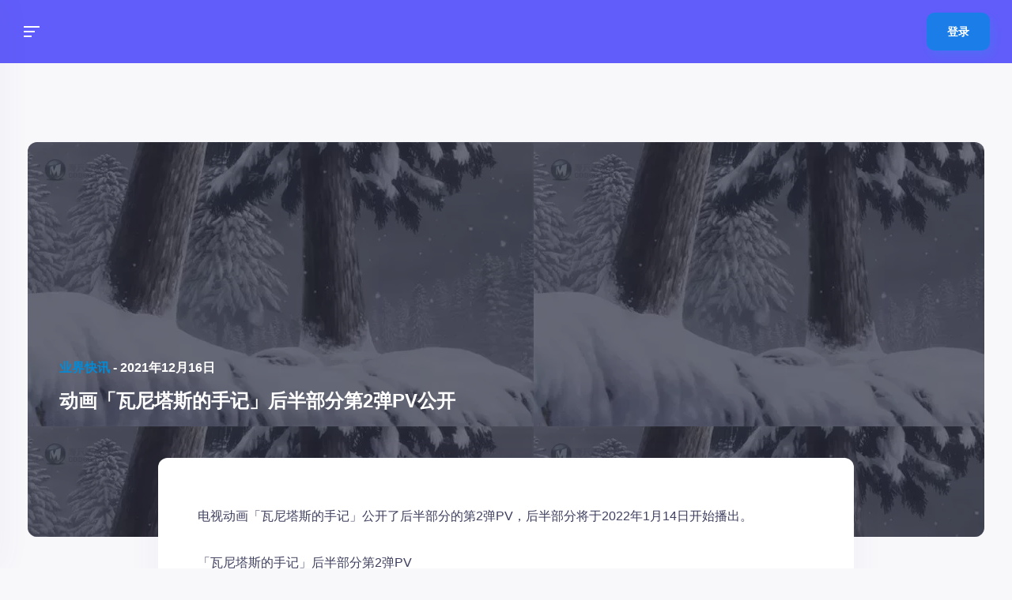

--- FILE ---
content_type: text/html; charset=UTF-8
request_url: https://coocg.com/acgnews/2021-12/238147.html
body_size: 36696
content:
<!DOCTYPE html>
<html lang="zh-Hans">
<head>
  <meta charset="UTF-8">
  <meta name="viewport" content="width=device-width, initial-scale=1, shrink-to-fit=no">
  <!-- favicon -->
  <link rel="icon" href="//coocg-img.oyeimg.com/wp-content/uploads/2021/04/coocg-1617643780-Logo-DP-1617672580.webp">
<title>动画「瓦尼塔斯的手记」后半部分第2弹PV公开 &#8211; 漫天糖</title><style id="perfmatters-used-css">:where(.wp-block-button__link){border-radius:9999px;box-shadow:none;padding:calc(.667em + 2px) calc(1.333em + 2px);text-decoration:none;}:where(.wp-block-columns){margin-bottom:1.75em;}:where(.wp-block-columns.has-background){padding:1.25em 2.375em;}:where(.wp-block-post-comments input[type=submit]){border:none;}:where(.wp-block-cover-image:not(.has-text-color)),:where(.wp-block-cover:not(.has-text-color)){color:#fff;}:where(.wp-block-cover-image.is-light:not(.has-text-color)),:where(.wp-block-cover.is-light:not(.has-text-color)){color:#000;}.wp-block-embed.alignleft,.wp-block-embed.alignright,.wp-block[data-align=left]>[data-type="core/embed"],.wp-block[data-align=right]>[data-type="core/embed"]{max-width:360px;width:100%;}.wp-block-embed.alignleft .wp-block-embed__wrapper,.wp-block-embed.alignright .wp-block-embed__wrapper,.wp-block[data-align=left]>[data-type="core/embed"] .wp-block-embed__wrapper,.wp-block[data-align=right]>[data-type="core/embed"] .wp-block-embed__wrapper{min-width:280px;}.wp-block-cover .wp-block-embed{min-height:240px;min-width:320px;}.wp-block-embed{overflow-wrap:break-word;}.wp-block-embed figcaption{margin-bottom:1em;margin-top:.5em;}.wp-block-embed iframe{max-width:100%;}.wp-block-embed__wrapper{position:relative;}.wp-embed-responsive .wp-has-aspect-ratio .wp-block-embed__wrapper:before{content:"";display:block;padding-top:50%;}.wp-embed-responsive .wp-has-aspect-ratio iframe{bottom:0;height:100%;left:0;position:absolute;right:0;top:0;width:100%;}.wp-embed-responsive .wp-embed-aspect-21-9 .wp-block-embed__wrapper:before{padding-top:42.85%;}.wp-embed-responsive .wp-embed-aspect-18-9 .wp-block-embed__wrapper:before{padding-top:50%;}.wp-embed-responsive .wp-embed-aspect-16-9 .wp-block-embed__wrapper:before{padding-top:56.25%;}.wp-embed-responsive .wp-embed-aspect-4-3 .wp-block-embed__wrapper:before{padding-top:75%;}.wp-embed-responsive .wp-embed-aspect-1-1 .wp-block-embed__wrapper:before{padding-top:100%;}.wp-embed-responsive .wp-embed-aspect-9-16 .wp-block-embed__wrapper:before{padding-top:177.77%;}.wp-embed-responsive .wp-embed-aspect-1-2 .wp-block-embed__wrapper:before{padding-top:200%;}:where(.wp-block-file){margin-bottom:1.5em;}:where(.wp-block-file__button){border-radius:2em;display:inline-block;padding:.5em 1em;}:where(.wp-block-file__button):is(a):active,:where(.wp-block-file__button):is(a):focus,:where(.wp-block-file__button):is(a):hover,:where(.wp-block-file__button):is(a):visited{box-shadow:none;color:#fff;opacity:.85;text-decoration:none;}.wp-block-image img{box-sizing:border-box;height:auto;max-width:100%;vertical-align:bottom;}.wp-block-image[style*=border-radius] img,.wp-block-image[style*=border-radius]>a{border-radius:inherit;}.wp-block-image :where(.has-border-color){border-style:solid;}.wp-block-image :where([style*=border-top-color]){border-top-style:solid;}.wp-block-image :where([style*=border-right-color]){border-right-style:solid;}.wp-block-image :where([style*=border-bottom-color]){border-bottom-style:solid;}.wp-block-image :where([style*=border-left-color]){border-left-style:solid;}.wp-block-image :where([style*=border-width]){border-style:solid;}.wp-block-image :where([style*=border-top-width]){border-top-style:solid;}.wp-block-image :where([style*=border-right-width]){border-right-style:solid;}.wp-block-image :where([style*=border-bottom-width]){border-bottom-style:solid;}.wp-block-image :where([style*=border-left-width]){border-left-style:solid;}.wp-block-image figure{margin:0;}@keyframes turn-on-visibility{0%{opacity:0;}to{opacity:1;}}@keyframes turn-off-visibility{0%{opacity:1;visibility:visible;}99%{opacity:0;visibility:visible;}to{opacity:0;visibility:hidden;}}@keyframes lightbox-zoom-in{0%{transform:translate(calc(-50vw + var(--wp--lightbox-initial-left-position)),calc(-50vh + var(--wp--lightbox-initial-top-position))) scale(var(--wp--lightbox-scale));}to{transform:translate(-50%,-50%) scale(1);}}@keyframes lightbox-zoom-out{0%{transform:translate(-50%,-50%) scale(1);visibility:visible;}99%{visibility:visible;}to{transform:translate(calc(-50vw + var(--wp--lightbox-initial-left-position)),calc(-50vh + var(--wp--lightbox-initial-top-position))) scale(var(--wp--lightbox-scale));visibility:hidden;}}:where(.wp-block-latest-comments:not([style*=line-height] .wp-block-latest-comments__comment)){line-height:1.1;}:where(.wp-block-latest-comments:not([style*=line-height] .wp-block-latest-comments__comment-excerpt p)){line-height:1.8;}ol,ul{box-sizing:border-box;}:where(.wp-block-navigation.has-background .wp-block-navigation-item a:not(.wp-element-button)),:where(.wp-block-navigation.has-background .wp-block-navigation-submenu a:not(.wp-element-button)){padding:.5em 1em;}:where(.wp-block-navigation .wp-block-navigation__submenu-container .wp-block-navigation-item a:not(.wp-element-button)),:where(.wp-block-navigation .wp-block-navigation__submenu-container .wp-block-navigation-submenu a:not(.wp-element-button)),:where(.wp-block-navigation .wp-block-navigation__submenu-container .wp-block-navigation-submenu button.wp-block-navigation-item__content),:where(.wp-block-navigation .wp-block-navigation__submenu-container .wp-block-pages-list__item button.wp-block-navigation-item__content){padding:.5em 1em;}@keyframes overlay-menu__fade-in-animation{0%{opacity:0;transform:translateY(.5em);}to{opacity:1;transform:translateY(0);}}:where(p.has-text-color:not(.has-link-color)) a{color:inherit;}:where(.wp-block-post-excerpt){margin-bottom:var(--wp--style--block-gap);margin-top:var(--wp--style--block-gap);}:where(.wp-block-preformatted.has-background){padding:1.25em 2.375em;}:where(.wp-block-pullquote){margin:0 0 1em;}:where(.wp-block-search__button){border:1px solid #ccc;padding:6px 10px;}:where(.wp-block-search__button-inside .wp-block-search__inside-wrapper){border:1px solid #949494;box-sizing:border-box;padding:4px;}:where(.wp-block-search__button-inside .wp-block-search__inside-wrapper) :where(.wp-block-search__button){padding:4px 8px;}:where(.wp-block-term-description){margin-bottom:var(--wp--style--block-gap);margin-top:var(--wp--style--block-gap);}:where(pre.wp-block-verse){font-family:inherit;}:root{--wp--preset--font-size--normal:16px;--wp--preset--font-size--huge:42px;}html :where(.has-border-color){border-style:solid;}html :where([style*=border-top-color]){border-top-style:solid;}html :where([style*=border-right-color]){border-right-style:solid;}html :where([style*=border-bottom-color]){border-bottom-style:solid;}html :where([style*=border-left-color]){border-left-style:solid;}html :where([style*=border-width]){border-style:solid;}html :where([style*=border-top-width]){border-top-style:solid;}html :where([style*=border-right-width]){border-right-style:solid;}html :where([style*=border-bottom-width]){border-bottom-style:solid;}html :where([style*=border-left-width]){border-left-style:solid;}html :where(img[class*=wp-image-]){height:auto;max-width:100%;}:where(figure){margin:0 0 1em;}html :where(.is-position-sticky){--wp-admin--admin-bar--position-offset:var(--wp-admin--admin-bar--height,0px);}@media screen and (max-width:600px){html :where(.is-position-sticky){--wp-admin--admin-bar--position-offset:0px;}}[data-simplebar]{position:relative;flex-direction:column;flex-wrap:wrap;justify-content:flex-start;align-content:flex-start;align-items:flex-start;}[data-simplebar].navigation-widget{position:fixed;}@font-face{font-family:swiper-icons;src:url("data:application/font-woff;charset=utf-8;base64, [base64]//wADZ2x5ZgAAAywAAADMAAAD2MHtryVoZWFkAAABbAAAADAAAAA2E2+eoWhoZWEAAAGcAAAAHwAAACQC9gDzaG10eAAAAigAAAAZAAAArgJkABFsb2NhAAAC0AAAAFoAAABaFQAUGG1heHAAAAG8AAAAHwAAACAAcABAbmFtZQAAA/gAAAE5AAACXvFdBwlwb3N0AAAFNAAAAGIAAACE5s74hXjaY2BkYGAAYpf5Hu/j+W2+MnAzMYDAzaX6QjD6/4//Bxj5GA8AuRwMYGkAPywL13jaY2BkYGA88P8Agx4j+/8fQDYfA1AEBWgDAIB2BOoAeNpjYGRgYNBh4GdgYgABEMnIABJzYNADCQAACWgAsQB42mNgYfzCOIGBlYGB0YcxjYGBwR1Kf2WQZGhhYGBiYGVmgAFGBiQQkOaawtDAoMBQxXjg/wEGPcYDDA4wNUA2CCgwsAAAO4EL6gAAeNpj2M0gyAACqxgGNWBkZ2D4/wMA+xkDdgAAAHjaY2BgYGaAYBkGRgYQiAHyGMF8FgYHIM3DwMHABGQrMOgyWDLEM1T9/w8UBfEMgLzE////P/5//f/V/xv+r4eaAAeMbAxwIUYmIMHEgKYAYjUcsDAwsLKxc3BycfPw8jEQA/[base64]/uznmfPFBNODM2K7MTQ45YEAZqGP81AmGGcF3iPqOop0r1SPTaTbVkfUe4HXj97wYE+yNwWYxwWu4v1ugWHgo3S1XdZEVqWM7ET0cfnLGxWfkgR42o2PvWrDMBSFj/IHLaF0zKjRgdiVMwScNRAoWUoH78Y2icB/yIY09An6AH2Bdu/UB+yxopYshQiEvnvu0dURgDt8QeC8PDw7Fpji3fEA4z/PEJ6YOB5hKh4dj3EvXhxPqH/SKUY3rJ7srZ4FZnh1PMAtPhwP6fl2PMJMPDgeQ4rY8YT6Gzao0eAEA409DuggmTnFnOcSCiEiLMgxCiTI6Cq5DZUd3Qmp10vO0LaLTd2cjN4fOumlc7lUYbSQcZFkutRG7g6JKZKy0RmdLY680CDnEJ+UMkpFFe1RN7nxdVpXrC4aTtnaurOnYercZg2YVmLN/d/gczfEimrE/fs/bOuq29Zmn8tloORaXgZgGa78yO9/cnXm2BpaGvq25Dv9S4E9+5SIc9PqupJKhYFSSl47+Qcr1mYNAAAAeNptw0cKwkAAAMDZJA8Q7OUJvkLsPfZ6zFVERPy8qHh2YER+3i/BP83vIBLLySsoKimrqKqpa2hp6+jq6RsYGhmbmJqZSy0sraxtbO3sHRydnEMU4uR6yx7JJXveP7WrDycAAAAAAAH//wACeNpjYGRgYOABYhkgZgJCZgZNBkYGLQZtIJsFLMYAAAw3ALgAeNolizEKgDAQBCchRbC2sFER0YD6qVQiBCv/H9ezGI6Z5XBAw8CBK/m5iQQVauVbXLnOrMZv2oLdKFa8Pjuru2hJzGabmOSLzNMzvutpB3N42mNgZGBg4GKQYzBhYMxJLMlj4GBgAYow/P/PAJJhLM6sSoWKfWCAAwDAjgbRAAB42mNgYGBkAIIbCZo5IPrmUn0hGA0AO8EFTQAA") format("woff");font-weight:400;font-style:normal;}:root{--swiper-theme-color:#007aff;}:root{--swiper-navigation-size:44px;}@keyframes swiper-preloader-spin{100%{transform:rotate(360deg);}}*,*::before,*::after{margin:0;padding:0;border:none;outline:none;box-sizing:border-box;}*::before,*::after{display:block;}ul,ol{list-style:none;}a{text-decoration:none;}.icon-facebook,.icon-twitter,.icon-twitch,.icon-youtube,.icon-instagram,.icon-patreon,.icon-discord,.icon-behance,.icon-deviantart,.icon-artstation,.icon-dribbble,.icon-spotify,.icon-snapchat,.icon-skype,.icon-reddit,.icon-pinterest,.icon-messenger,.icon-linkedin,.icon-github,.icon-whatsapp,.icon-vk,.icon-tumblr,.icon-tiktok,.icon-unsplash,.icon-flickr,.icon-cross{fill:#fff;width:12px;height:12px;}.icon-comment,.icon-thumbs-up,.icon-friend,.icon-info,.icon-success,.icon-error,.icon-group,.icon-marketplace,.icon-add-friend,.icon-remove-friend,.icon-delete,.icon-send-message,.icon-settings,.icon-cross-thin,.icon-newsfeed,.icon-overview,.icon-members,.icon-memberships,.icon-badges,.icon-quests,.icon-streams,.icon-events,.icon-events-monthly,.icon-events-weekly,.icon-events-daily,.icon-pin,.icon-ticket,.icon-forums,.icon-profile,.icon-timeline,.icon-photos,.icon-videos,.icon-headphones,.icon-blog-posts,.icon-forum,.icon-store,.icon-share,.icon-pinned,.icon-favorite,.icon-status,.icon-big-grid-view,.icon-small-grid-view,.icon-list-grid-view,.icon-poll,.icon-camera,.icon-emoji,.icon-gif,.icon-tags,.icon-trophy,.icon-return,.icon-clock,.icon-earnings,.icon-wallet,.icon-item,.icon-revenue,.icon-credits,.icon-ranks,.icon-admin-crown,.icon-mod-shield,.icon-ban,.icon-remove-user{fill:var(--color-icon);width:20px;height:20px;}.icon-grid,.icon-magnifying-glass,.icon-messages,.icon-shopping-bag,.icon-notification,.icon-join-group,.icon-leave-group,.icon-plus,.icon-login,.icon-gallery,.icon-link,.icon-light-theme,.icon-dark-theme{fill:#fff;width:20px;height:20px;}.icon-back-arrow{width:14px;height:10px;}.icon-small-arrow{fill:var(--color-icon);width:6px;height:8px;}.content-grid{max-width:1184px;padding:32px 0 100px;margin:0 auto;}.content-grid.medium{max-width:784px;padding:0 0 100px;}.content-grid .grid{margin-top:32px;}.content-grid .grid:first-child{margin-top:0;}.content-grid .grid .grid{margin-top:0;}.grid{display:grid;grid-template-columns:100%;grid-gap:16px;-ms-flex-align:start;align-items:start;}.grid.centered{-ms-flex-pack:center;justify-content:center;}.grid.grid-9-3{grid-template-areas:"content sidebar";grid-template-columns:74.6621621622% 23.9864864865%;}.grid.grid-9-3 > .grid-column:nth-child(1){grid-area:content;}.grid.grid-9-3 > .grid-column:nth-child(2){grid-area:sidebar;}.grid.grid-4-4{grid-template-columns:repeat(auto-fit,384px);}.grid .grid-column{display:grid;grid-template-columns:100%;grid-gap:16px;min-width:0;}@media screen and (max-width: 1365px){.content-grid{width:95%;max-width:1184px;padding-left:0;}.content-grid.medium{max-width:100%;}.grid.grid-3-9,.grid.grid-9-3,.grid.grid-8-4{grid-template-columns:100%;grid-template-areas:"content" "sidebar";}.chat-widget,.navigation-widget-desktop{display:none;}}@media screen and (max-width: 960px){.content-grid{padding:32px 0 100px;}}@media screen and (max-width: 680px){.content-grid.medium{padding:0 0 100px;}}@media screen and (max-width: 460px){.grid.grid-4-4-4,.grid.grid-4-4,.grid.grid-3-3-3-3{grid-template-columns:100%;}}*::-moz-selection{color:#fff;background-color:var(--color-primary);}*::selection{color:#fff;background-color:var(--color-primary);}html{height:100%;}body{font-size:16px;background-color:var(--color-body);font-family:var(--font-primary);overflow-x:hidden;}h1,h2,h3,h4,h5,h6,a,p{color:var(--color-text);line-height:1em;}h1,h2,h3,h4,h5,h6{font-weight:700;}p a{color:var(--color-primary-dark);font-weight:600;}p a:focus,li a:focus{color:var(--color-primary-dark);text-decoration:underline;}a:hover{color:var(--color-primary-dark);text-decoration:none;}.button{display:-ms-flexbox;display:flex;-ms-flex-pack:center;justify-content:center;-ms-flex-align:center;align-items:center;height:48px;border-radius:10px;background-color:#3e3f5e;color:#fff;font-size:.875rem;font-weight:700;text-align:center;cursor:pointer;transition:background-color .2s ease-in-out,color .2s ease-in-out,border-color .2s ease-in-out,box-shadow .2s ease-in-out;box-shadow:3px 5px 10px 0 rgba(62,63,94,.2);}.button[disabled]{opacity:.3;pointer-events:none;box-shadow:none;}.button.medium{height:54px;line-height:54px;}.button.small{height:40px;font-size:.75rem;line-height:40px;}.button:hover{color:#fff;background-color:#2e2e47;}.button.primary{background-color:var(--color-primary);box-shadow:var(--color-primary-shadow);}.button.primary:hover{background-color:var(--color-primary-hover);}.button.twitch{background-color:#7b5dfa;box-shadow:4px 7px 12px 0 rgba(123,93,250,.2);}.button.twitch:hover{background-color:#6a4fdf;}.button.twitter{background-color:#1abcff;box-shadow:3px 5px 10px 0px rgba(26,188,255,.2);}.button.twitter:hover{background-color:#0aabed;}.burger-icon{width:20px;height:14px;position:relative;}.burger-icon.inverted .burger-icon-bar{left:0;}.burger-icon.inverted .burger-icon-bar:nth-child(1){width:100%;}.burger-icon.inverted .burger-icon-bar:nth-child(2){width:14px;}.burger-icon.inverted .burger-icon-bar:nth-child(3){width:10px;}.burger-icon .burger-icon-bar{height:2px;background-color:#fff;position:absolute;right:0;transition:width .4s ease-in-out;}.burger-icon .burger-icon-bar:nth-child(1){top:0;width:10px;}.burger-icon .burger-icon-bar:nth-child(2){top:6px;width:14px;}.burger-icon .burger-icon-bar:nth-child(3){top:12px;width:100%;}.action-list{display:-ms-flexbox;display:flex;padding:0 18px;position:relative;}.action-list::after,.action-list::before{content:"";width:1px;height:32px;background-color:var(--color-border);position:absolute;}.action-list::after{left:0;}.action-list::before{right:0;}.action-list.dark::after,.action-list.dark::before{background-color:var(--color-header-divider);}.action-list.dark .action-list-item:hover .action-list-item-icon,.action-list.dark .action-list-item.active .action-list-item-icon,.action-list.dark .action-list-item.unread .action-list-item-icon,.action-list.dark .action-list-item-icon-wrap:hover .action-list-item-icon,.action-list.dark .action-list-item-icon-wrap.active .action-list-item-icon,.action-list.dark .action-list-item-icon-wrap.unread .action-list-item-icon{fill:var(--color-header-icon-hover);}.action-list.dark .action-list-item .action-list-item-icon,.action-list.dark .action-list-item-icon-wrap .action-list-item-icon{fill:var(--color-header-icon);}.action-list .action-list-item:hover .action-list-item-icon,.action-list .action-list-item.active .action-list-item-icon,.action-list .action-list-item.unread .action-list-item-icon,.action-list .action-list-item-icon-wrap:hover .action-list-item-icon,.action-list .action-list-item-icon-wrap.active .action-list-item-icon,.action-list .action-list-item-icon-wrap.unread .action-list-item-icon{fill:#3e3f5e;}.action-list .action-list-item{display:-ms-flexbox;display:flex;-ms-flex-align:center;align-items:center;height:100%;padding:0 14px;cursor:pointer;}.action-list .action-list-item .action-list-item-icon{fill:var(--color-icon);transition:fill .3s ease-in-out;}.action-list .action-list-item.action-list-item-hidden{display:none;}.filters{display:-ms-flexbox;display:flex;}.filters .filter{margin-right:20px;padding-bottom:4px;color:var(--color-text-alt-2);font-size:.875rem;font-weight:700;opacity:.6;cursor:pointer;transition:color .2s ease-in-out,opacity .2s ease-in-out;}.filters .filter.active,.filters .filter:hover{color:var(--color-text);opacity:1;}.filters .filter:last-child{margin-right:0;}.meta-line{display:-ms-flexbox;display:flex;-ms-flex-align:center;align-items:center;}.meta-line + .meta-line{margin-left:22px;}.meta-line .meta-line-text{font-size:.75rem;font-weight:700;}.meta-line .meta-line-text a{color:var(--color-text);font-weight:700;}.meta-line .meta-line-link{font-size:.75rem;font-weight:700;cursor:pointer;transition:color .2s ease-in-out;}.meta-line .meta-line-link:hover{color:var(--color-primary-dark);}.social-items{display:-ms-flexbox;display:flex;}.social-items .social-item{margin-right:24px;}.social-items .social-item:last-child{margin-right:0;}.social-item{transition:-webkit-transform .2s ease-in-out;transition:transform .2s ease-in-out;transition:transform .2s ease-in-out,-webkit-transform .2s ease-in-out;}.social-item:hover{-webkit-transform:translate(0,-2px);transform:translate(0,-2px);}.social-item.facebook:hover .social-item-icon{fill:#3763d2;}.social-item.twitter:hover .social-item-icon{fill:#1abcff;}.social-item.instagram:hover .social-item-icon{fill:#f8468d;}.social-item.youtube:hover .social-item-icon{fill:#fd434f;}.social-item.twitch:hover .social-item-icon{fill:#7b5dfa;}.social-item .social-item-icon{fill:var(--color-icon-highlighted);width:12px;height:12px;transition:fill .2s ease-in-out;}.widget-box{padding:32px 28px;border-radius:12px;background-color:var(--color-box-background);box-shadow:var(--color-box-shadow);position:relative;}.widget-box.widget-box-bottom-sidebar{padding:0;border-radius:0;box-shadow:none;background-color:transparent;}.widget-box .widget-box-title{font-size:1rem;font-weight:700;}.widget-box .widget-box-title .highlighted{color:var(--color-primary-dark);}.widget-box .widget-box-content{margin-top:36px;}.widget-box .widget-box-content + .widget-box-title{margin-top:36px;}.widget-box .widget-box-content:first-child{margin-top:0;}.widget-box .widget-box-content .filters + .user-status-list,.widget-box .widget-box-content .filters + .post-preview-line-list,.widget-box .widget-box-content .filters + .filters-items{margin-top:24px;}@-webkit-keyframes loader-spinner{0%{-webkit-transform:rotate(0deg);transform:rotate(0deg);}100%{-webkit-transform:rotate(360deg);transform:rotate(360deg);}}@keyframes loader-spinner{0%{-webkit-transform:rotate(0deg);transform:rotate(0deg);}100%{-webkit-transform:rotate(360deg);transform:rotate(360deg);}}@-webkit-keyframes loader-bars{0%{-webkit-transform:scaleY(.2);transform:scaleY(.2);}100%{-webkit-transform:scaleY(1);transform:scaleY(1);}}@keyframes loader-bars{0%{-webkit-transform:scaleY(.2);transform:scaleY(.2);}100%{-webkit-transform:scaleY(1);transform:scaleY(1);}}.woocommerce div.product{margin-top:32px;}.woocommerce div.product p.stock{margin:16px 0;color:#00c7d9;font-size:.875rem;font-weight:700;}.woocommerce div.product p.stock.out-of-stock{color:#fd4350;}.woocommerce div.product p.stock + form.cart{margin-top:16px;}.woocommerce div.product .onsale{margin:0;top:10px;left:-6px;right:auto;}.woocommerce div.product div.images,.woocommerce div.product div.summary{width:49.3243243243%;}.woocommerce div.product div.images .woocommerce-product-gallery__wrapper,.woocommerce div.product div.images .flex-viewport,.woocommerce div.product div.images .flex-control-thumbs{border-radius:12px;background-color:var(--color-box-background);box-shadow:var(--color-box-shadow);}.woocommerce div.product div.images .woocommerce-product-gallery__image{border-radius:12px;}.woocommerce div.product div.images .flex-viewport .woocommerce-product-gallery__image{border-radius:0;}.woocommerce div.product div.images .flex-control-thumbs{display:grid;grid-template-columns:repeat(auto-fit,48px);grid-gap:28px;-ms-flex-pack:center;justify-content:center;padding:26px;margin-top:16px;}.woocommerce div.product div.images .flex-control-thumbs li{width:100%;}.woocommerce div.product div.images .flex-control-thumbs li img{border:4px solid transparent;border-radius:12px;}.woocommerce div.product div.images .flex-control-thumbs li img.flex-active{border-color:var(--color-primary);}.woocommerce div.product div.summary{display:-ms-flexbox;display:flex;-ms-flex-direction:column;flex-direction:column;padding:32px 48px;border-radius:12px;background-color:var(--color-box-background);box-shadow:var(--color-box-shadow);}.woocommerce div.product div.summary .product_title{font-size:2rem;}.woocommerce div.product div.summary .woocommerce-product-rating{-ms-flex-order:-1;order:-1;display:-ms-flexbox;display:flex;-ms-flex-align:center;align-items:center;margin-bottom:14px;}.woocommerce div.product div.summary .woocommerce-product-rating + .price{margin-top:28px;}.woocommerce div.product div.summary .woocommerce-product-rating .star-rating{margin:0;}.woocommerce div.product div.summary .woocommerce-product-rating .woocommerce-review-link{margin-left:12px;font-size:.875rem;font-weight:500;}.woocommerce div.product div.summary .vikinger-wc-categories{margin-top:8px;font-size:.875rem;}.woocommerce div.product div.summary .vikinger-wc-categories + .price{margin-top:28px;}.woocommerce div.product div.summary .price{color:var(--color-text);font-size:2rem;font-weight:700;}.woocommerce div.product div.summary .price .woocommerce-Price-currencySymbol{color:var(--color-primary);}.woocommerce div.product div.summary .woocommerce-product-details__short-description{margin-top:28px;}.woocommerce div.product div.summary .woocommerce-product-details__short-description p{font-size:.875rem;font-weight:500;line-height:1.7142857143em;}.woocommerce div.product div.summary .product_meta .sku_wrapper,.woocommerce div.product div.summary .product_meta .posted_in,.woocommerce div.product div.summary .product_meta .tagged_as{margin-bottom:12px;display:block;color:var(--color-text);font-size:.875rem;font-weight:700;line-height:1.4285714286em;text-transform:uppercase;}.woocommerce div.product div.summary .product_meta .sku_wrapper:last-child,.woocommerce div.product div.summary .product_meta .posted_in:last-child,.woocommerce div.product div.summary .product_meta .tagged_as:last-child{margin-bottom:0;}.woocommerce div.product div.summary .product_meta .sku_wrapper span,.woocommerce div.product div.summary .product_meta .sku_wrapper a,.woocommerce div.product div.summary .product_meta .posted_in span,.woocommerce div.product div.summary .product_meta .posted_in a,.woocommerce div.product div.summary .product_meta .tagged_as span,.woocommerce div.product div.summary .product_meta .tagged_as a{font-weight:500;text-transform:none;}.woocommerce div.product form.cart{margin-top:32px;}.woocommerce div.product form.cart.variations_form{margin-top:0;}.woocommerce div.product form.cart .variations td,.woocommerce div.product form.cart .variations th{vertical-align:middle;}.woocommerce div.product form.cart .variations td{width:100%;display:block;clear:both;margin:24px 0 14px;}.woocommerce div.product form.cart .variations td:last-child{margin-bottom:0;}.woocommerce div.product form.cart .variations td.label{padding:0;}.woocommerce div.product form.cart .variations td.label + td.value{margin-top:0;}.woocommerce div.product form.cart .variations label{font-size:.75rem;text-transform:uppercase;}.woocommerce div.product form.cart .variations select{min-width:auto;display:block;margin:0;}.woocommerce div.product form.cart .variations .reset_variations{margin-top:12px;display:inline-block;font-size:.875rem;font-weight:700;}.woocommerce div.product form.cart .woocommerce-variation-description p{font-size:.875rem;font-weight:500;line-height:1.7142857143em;}.woocommerce div.product form.cart .woocommerce-variation-availability{margin-bottom:32px;}.woocommerce div.product form.cart .vk-form-counter{width:200px;}.woocommerce div.product form.cart .button{width:auto;margin-top:40px;padding:0 64px;}.woocommerce div.product .woocommerce-tabs{border-radius:12px;background-color:var(--color-box-background);box-shadow:var(--color-box-shadow);}.woocommerce div.product .woocommerce-tabs ul.tabs{display:-ms-flexbox;display:flex;-ms-flex-wrap:nowrap;flex-wrap:nowrap;padding:0;margin:0;}.woocommerce div.product .woocommerce-tabs ul.tabs::before{content:"";display:none;}.woocommerce div.product .woocommerce-tabs ul.tabs li{display:block;width:100%;height:66px;margin:0;padding:0;border:none;border-radius:0;background-color:var(--color-box-background-alt);border-right:1px solid var(--color-border);border-bottom:1px solid var(--color-border);}.woocommerce div.product .woocommerce-tabs ul.tabs li::before,.woocommerce div.product .woocommerce-tabs ul.tabs li::after{content:"";display:none;}.woocommerce div.product .woocommerce-tabs ul.tabs li:first-child{border-top-left-radius:12px;}.woocommerce div.product .woocommerce-tabs ul.tabs li:last-child{border-right:none;border-top-right-radius:12px;}.woocommerce div.product .woocommerce-tabs ul.tabs li.active{border-bottom:none;background-color:var(--color-box-background);}.woocommerce div.product .woocommerce-tabs ul.tabs li.active a{color:var(--color-text);}.woocommerce div.product .woocommerce-tabs ul.tabs li a{display:-ms-flexbox;display:flex;-ms-flex-pack:center;justify-content:center;-ms-flex-align:center;align-items:center;width:100%;height:100%;padding:0 16px;color:var(--color-text-alt);font-size:.875rem;font-weight:700;text-align:center;}.woocommerce div.product .woocommerce-tabs ul.tabs li a:hover{color:var(--color-text);}.woocommerce div.product .woocommerce-tabs .panel{margin-bottom:64px;padding:56px 48px;}.woocommerce div.product .woocommerce-tabs .panel > *:first-child{margin-top:0;}.woocommerce div.product .woocommerce-tabs .panel > h1,.woocommerce div.product .woocommerce-tabs .panel > h2,.woocommerce div.product .woocommerce-tabs .panel > h3,.woocommerce div.product .woocommerce-tabs .panel > h4,.woocommerce div.product .woocommerce-tabs .panel > h5,.woocommerce div.product .woocommerce-tabs .panel > h6{margin:48px 0 0;}.woocommerce div.product .woocommerce-tabs .panel > p,.woocommerce div.product .woocommerce-tabs .panel > pre,.woocommerce div.product .woocommerce-tabs .panel > hr,.woocommerce div.product .woocommerce-tabs .panel > blockquote,.woocommerce div.product .woocommerce-tabs .panel > ul,.woocommerce div.product .woocommerce-tabs .panel > ol,.woocommerce div.product .woocommerce-tabs .panel > table.shop_attributes{margin:32px 0 0;}.woocommerce div.product .woocommerce-tabs .panel > p{font-size:.875rem;font-weight:500;line-height:1.7142857143em;}.woocommerce div.product .woocommerce-tabs .panel > pre{padding:32px 28px;border:1px solid var(--color-border);color:var(--color-text);line-height:2em;overflow:auto;}.woocommerce div.product .woocommerce-tabs .panel > hr{width:100%;height:1px;background-color:var(--color-divider);}.woocommerce div.product .woocommerce-tabs .panel > blockquote{padding:0 16px;font-weight:500;line-height:1.5454545455em;font-style:italic;}.woocommerce div.product .woocommerce-tabs .panel > blockquote p{font-size:1rem;font-weight:500;line-height:1.5454545455em;}.woocommerce div.product .woocommerce-tabs .panel > blockquote cite{margin-top:16px;display:block;font-size:1rem;}.woocommerce div.product .woocommerce-tabs .panel > ul,.woocommerce div.product .woocommerce-tabs .panel > ol{padding-left:20px;}.woocommerce div.product .woocommerce-tabs .panel > ul ul,.woocommerce div.product .woocommerce-tabs .panel > ul ol,.woocommerce div.product .woocommerce-tabs .panel > ol ul,.woocommerce div.product .woocommerce-tabs .panel > ol ol{padding-left:0;margin:18px;}.woocommerce div.product .woocommerce-tabs .panel > ul li,.woocommerce div.product .woocommerce-tabs .panel > ol li{margin-bottom:16px;display:list-item;color:var(--color-text);font-size:1rem;font-weight:500;}.woocommerce div.product .woocommerce-tabs .panel > ul li:last-child,.woocommerce div.product .woocommerce-tabs .panel > ol li:last-child{margin-bottom:0;}.woocommerce div.product .woocommerce-tabs .panel > ul{list-style:disc;}.woocommerce div.product .woocommerce-tabs .panel > ul ul{list-style:circle;}.woocommerce div.product .woocommerce-tabs .panel > ul ol{list-style:lower-alpha;}.woocommerce div.product .woocommerce-tabs .panel > ol{list-style:decimal;}.woocommerce div.product .woocommerce-tabs .panel > ol ul{list-style:circle;}.woocommerce div.product .woocommerce-tabs .panel > ol ol{list-style:lower-alpha;}.woocommerce div.product .woocommerce-tabs .panel > table.shop_attributes{border:none;}.woocommerce div.product .woocommerce-tabs .panel > table.shop_attributes tr:nth-child(even) th,.woocommerce div.product .woocommerce-tabs .panel > table.shop_attributes tr:nth-child(even) td{background-color:transparent;}.woocommerce div.product .woocommerce-tabs .panel > table.shop_attributes th,.woocommerce div.product .woocommerce-tabs .panel > table.shop_attributes td{padding:8px 0;border:none;font-size:.875rem;}.woocommerce div.product .woocommerce-tabs .panel > table.shop_attributes th{color:var(--color-text-alt);font-weight:500;text-align:left;}.woocommerce div.product .woocommerce-tabs .panel > table.shop_attributes td{color:var(--color-text);font-weight:700;font-style:normal;}@media screen and (max-width: 768px){.woocommerce div.product div.images,.woocommerce div.product div.summary{width:100%;}}.picture{width:52px;height:52px;}.picture.round{border-radius:12px;}.picture.round.small,.picture.round.tiny{border-radius:10px;}.picture.medium{width:60px;height:60px;}.picture.small{width:40px;height:40px;}.navigation-widget{width:300px;padding-bottom:80px;background-color:var(--color-box-background);box-shadow:var(--color-box-shadow);position:relative;}.navigation-widget .navigation-widget-close-button{display:-ms-flexbox;display:flex;-ms-flex-pack:center;justify-content:center;-ms-flex-align:center;align-items:center;fill:var(--color-icon-highlighted);width:70px;height:50px;position:absolute;top:0;right:0;cursor:pointer;}.navigation-widget .navigation-widget-close-button + .navigation-widget-section{margin-top:40px;}.navigation-widget .navigation-widget-actions{margin:80px 28px 60px;}.navigation-widget .navigation-widget-actions .button + .button{margin-top:12px;}.navigation-widget .navigation-widget-section + .navigation-widget-section{margin-top:40px;}.navigation-widget .navigation-widget-section.space-top{margin-top:40px;}.navigation-widget .navigation-widget-section:last-child{margin-bottom:60px;}.navigation-widget .navigation-widget-section-title{padding-left:30px;color:var(--color-text-alt-2);font-size:.75rem;font-weight:700;text-transform:uppercase;}.navigation-widget .navigation-widget-section-title + .navigation-widget-section-menu,.navigation-widget .navigation-widget-section-title + .menu{margin-top:26px;}.navigation-widget .navigation-widget-section-menu .navigation-widget-section-menu-item .navigation-widget-section-menu{padding-left:12px;}.navigation-widget .navigation-widget-section-menu .navigation-widget-section-menu-item .navigation-widget-section-menu-item-link{display:block;padding:12px 30px;font-size:.875rem;font-weight:700;transition:padding .2s ease-in-out,color .2s ease-in-out;}.navigation-widget .navigation-widget-section-menu .navigation-widget-section-menu-item .navigation-widget-section-menu-item-link .highlighted{float:right;color:var(--color-primary-dark);}.navigation-widget .navigation-widget-section-menu .navigation-widget-section-menu-item .navigation-widget-section-menu-item-link:hover{padding-left:34px;}.navigation-widget.navigation-widget-closed{width:80px;padding-top:20px;}.post-preview{min-height:516px;border-radius:12px;background-color:var(--color-box-background);box-shadow:var(--color-box-shadow);}.post-preview.small{min-height:auto;height:230px;position:relative;display:-ms-flexbox;display:flex;-ms-flex-direction:column;flex-direction:column;-ms-flex-align:end;align-items:flex-end;}.post-preview.small .post-preview-image{width:260px;height:100%;border-top-right-radius:0;border-bottom-left-radius:12px;position:absolute;top:0;left:0;z-index:1;}.post-preview.small .post-preview-info{margin:16px 16px 0 0;width:352px;height:156px;position:relative;z-index:2;}.post-preview.small .content-actions{width:55.4794520548%;}.post-preview.medium{min-height:auto;box-shadow:none;}.post-preview.medium .post-preview-image{height:320px;border-radius:0;}.post-preview.medium .post-preview-info{width:90.4109589041%;margin-top:-140px;}.post-preview.medium .post-preview-info .post-preview-title{font-size:1.5rem;line-height:1.3333333333em;}.post-preview.medium .post-preview-info .post-preview-title.medium{font-size:1.75rem;line-height:1.1428571429em;}.post-preview.medium .post-preview-info .post-preview-text{margin-top:24px;}.post-preview .post-preview-image{height:210px;border-top-left-radius:12px;border-top-right-radius:12px;position:relative;z-index:1;background-color:var(--color-primary);}.post-preview .post-preview-info{width:91.6666666667%;padding:28px;margin:-48px auto 0;border-radius:12px;background-color:var(--color-box-over-box-background);box-shadow:var(--color-overbox-big-shadow);position:relative;z-index:2;word-break:break-word;}.post-preview .post-preview-info.fixed-height{height:320px;padding:28px 28px 22px;display:-ms-flexbox;display:flex;-ms-flex-direction:column;flex-direction:column;-ms-flex-pack:justify;justify-content:space-between;}.post-preview .post-preview-info.fixed-height .post-preview-text{margin-top:0;}.post-preview .post-preview-info .post-preview-timestamp{color:var(--color-text-alt-2);font-size:.75rem;font-weight:700;text-transform:uppercase;}.post-preview .post-preview-info .post-preview-title{margin-top:10px;font-size:1.25rem;font-weight:700;line-height:1.2em;word-wrap:break-word;}.post-preview .post-preview-info .post-preview-title a{color:var(--color-text);font-weight:700;}.post-preview .post-preview-info .post-preview-text{margin-top:16px;font-size:.875rem;line-height:1.7142857143em;font-weight:500;}.post-preview .post-preview-info .post-preview-link{margin-top:20px;display:inline-block;font-size:.75rem;font-weight:700;text-transform:uppercase;transition:color .2s ease-in-out;}.post-preview .content-actions{margin-top:10px;padding:0 28px;}.post-peek-list .post-peek{margin-bottom:22px;}.post-peek-list .post-peek:last-child{margin-bottom:0;}.post-peek{min-height:40px;padding-left:52px;position:relative;}.post-peek .post-peek-image{position:absolute;top:-1px;left:0;}.post-peek .post-peek-image .picture{background-color:var(--color-primary);}.post-peek .post-peek-title{font-size:.875rem;font-weight:700;line-height:1.1428571429em;}.post-peek .post-peek-title a{color:var(--color-text);font-weight:700;}.post-peek .post-peek-text{margin-top:8px;color:var(--color-text-alt);font-size:.75rem;font-weight:500;}@media screen and (max-width: 960px){.post-preview.small{height:auto;display:block;}.post-preview.small .post-preview-image{width:100%;height:210px;border-top-right-radius:12px;border-bottom-left-radius:0px;position:relative;}.post-preview.small .post-preview-info{margin:-48px auto 0;width:100%;height:auto;}.post-preview.small .content-actions{width:100%;}}@media screen and (max-width: 680px){.post-preview{min-height:auto;}.post-preview .post-preview-info.fixed-height{display:block;height:auto;padding:28px;}.post-preview .post-preview-info.fixed-height .post-preview-text{margin-top:16px;}}.post-open{margin-bottom:80px;}.post-open.v2 .grid{margin-top:0;justify-items:end;}.post-open.v2 .post-open-cover{min-height:662px;height:auto;border-radius:12px;}.post-open.v2 .post-open-cover-overlay{display:-ms-flexbox;display:flex;-ms-flex-align:end;align-items:flex-end;width:100%;height:100%;min-height:inherit;padding:80px 100px 160px;border-radius:12px;background-color:rgba(32,33,49,.6);}.post-open.v2 .post-open-cover-overlay .post-open-heading{width:100%;}.post-open.v2 .post-open-cover-overlay .post-open-heading .post-open-timestamp{color:#fff;}.post-open.v2 .post-open-cover-overlay .post-open-heading .post-open-timestamp .highlighted{color:#fff;}.post-open.v2 .post-open-cover-overlay .post-open-heading .post-open-timestamp a{font-weight:700;}.post-open.v2 .post-open-cover-overlay .post-open-heading .post-open-title{width:75%;color:#fff;font-size:3.375rem;}.post-open.v2 .post-open-body{width:88.6877828054%;max-width:784px;padding-top:80px;margin:-100px 0 0;}.post-open.v2 .post-open-body .post-open-content{margin-top:0;}.post-open.v2 .post-open-sidebar{width:100%;padding-top:32px;}.post-open .post-open-cover{width:100%;height:560px;}.post-open .post-open-heading .post-open-timestamp{color:var(--color-text-alt-2);font-size:1rem;font-weight:700;text-transform:uppercase;}.post-open .post-open-heading .post-open-timestamp .highlighted{margin-right:12px;}.post-open .post-open-heading .post-open-title{margin-top:22px;font-size:2.875rem;font-weight:700;word-wrap:break-word;}.post-open .post-open-body{width:65%;max-width:784px;margin:-220px auto 0;padding-top:90px;border-radius:12px;background-color:var(--color-box-background);box-shadow:var(--color-box-shadow);}.post-open .post-open-body .post-open-heading{padding:0 100px;}.post-open .post-open-body .post-open-heading .post-open-timestamp{color:var(--color-text-alt-2);}.post-open .post-open-body .post-open-heading .post-open-timestamp .highlighted{color:var(--color-text);}.post-open .post-open-body .post-open-content{display:-ms-flexbox;display:flex;margin-top:70px;padding:0 100px;}.post-open .post-open-body .post-open-content .post-open-content-body{width:500px;padding-bottom:80px;}.post-open-content-body{word-wrap:break-word;}@media screen and (max-width: 1365px){.post-open .post-open-body{width:95%;max-width:100%;}.post-open .post-open-body .post-open-content .post-open-content-body{width:85%;}.post-open.v2 .grid{justify-items:center;}.post-open.v2 .post-open-cover-overlay{padding:80px 40px 160px;}.post-open.v2 .post-open-heading .post-open-title{width:100%;}.post-open.v2 .post-open-body{width:95%;max-width:100%;}}@media screen and (max-width: 960px){.post-open.v2 .post-open-body{padding-top:40px;}.post-open .post-open-body .post-open-heading{padding:0 40px;}.post-open .post-open-body .post-open-content{padding:0 40px;margin-top:40px;-ms-flex-direction:column;flex-direction:column;}.post-open .post-open-body .post-open-content .post-open-content-sidebar,.post-open .post-open-body .post-open-content .post-open-content-body{width:100%;}}@media screen and (max-width: 460px){.post-open .post-open-cover{height:320px;}.post-open .post-open-body{margin-top:-100px;padding-top:60px;}.post-open .post-open-body .post-open-heading,.post-open .post-open-body .post-open-content{padding:0 28px;}.post-open .post-open-body .post-open-heading .post-open-title{font-size:2.25rem;}}.content-actions{display:-ms-flexbox;display:flex;-ms-flex-pack:justify;justify-content:space-between;-ms-flex-align:center;align-items:center;height:52px;}.content-actions .content-action{display:-ms-flexbox;display:flex;-ms-flex-wrap:wrap;flex-wrap:wrap;}.tab-container .tab-item{display:none;}.tab-container .tab-item:first-child{display:block;}.header{display:-ms-flexbox;display:flex;-ms-flex-pack:justify;justify-content:space-between;-ms-flex-align:center;align-items:center;width:100%;height:80px;background-color:var(--color-header-background);position:sticky;top:0;z-index:3;transition:transform .15s ease-out;}.header .header-actions{display:-ms-flexbox;display:flex;-ms-flex-align:center;align-items:center;}.header .header-actions.header-actions-full{height:100%;}.header .header-actions.search-bar{width:30%;margin-right:26px;}.header .header-actions.search-bar #vk-search-form,.header .header-actions.search-bar .header-search-dropdown{width:100%;height:100%;}.header .header-actions .navigation{margin-right:16px;}.header .header-actions .login-button,.header .header-actions .register-button{padding:0 26px;margin-right:12px;}.header .header-actions .login-button:last-child,.header .header-actions .register-button:last-child{margin-right:28px;}.header .header-brand{display:-ms-flexbox;display:flex;-ms-flex-align:center;align-items:center;}.header .header-brand .header-brand-text{color:var(--color-header-text);font-family:var(--font-secondary);font-size:1.25rem;font-weight:900;text-transform:uppercase;}.header .header-brand .header-brand-text:first-child{margin-left:20px;}.header .sidemenu-trigger,.header .mobilemenu-trigger{display:-ms-flexbox;display:flex;-ms-flex-pack:center;justify-content:center;-ms-flex-align:center;align-items:center;width:80px;height:80px;cursor:pointer;}.header .sidemenu-trigger.active .icon-grid,.header .sidemenu-trigger:hover .icon-grid{fill:var(--color-header-icon-hover);}.header .sidemenu-trigger .icon-grid{pointer-events:none;transition:fill .3s ease-in-out;}.header .mobilemenu-trigger{display:none;}.header .mobilemenu-trigger .burger-icon .burger-icon-bar{background-color:var(--color-header-mobilemenu-trigger-icon);}.header .action-list{height:80px;}.header .action-list.action-list-small{height:60px;}.header .action-list.action-list-small::before,.header .action-list.action-list-small::after{display:none;}.header .action-list.action-list-mobile{padding:0;display:none;}.header .action-list::before,.header .action-list::after{top:24px;}.sidemenu-trigger .icon-grid{fill:var(--color-header-icon);}@media screen and (max-width: 1500px){.header .header-brand .header-brand-text{display:none;}}@media screen and (max-width: 1365px){.header.logged-out .header-actions .mobilemenu-trigger{display:-ms-flexbox;display:flex;}.header .header-actions .sidemenu-trigger,.header .header-actions .navigation,.header .header-actions .point-item-list{display:none;}.header .header-actions .mobilemenu-trigger{display:-ms-flexbox;display:flex;}.header .header-actions.search-bar{width:50%;}}@media screen and (max-width: 960px){.header{height:60px;}.header.logged-out .header-actions:nth-last-child(2){display:block;}.header.logged-out .header-actions:last-child{display:none;}.header.logged-out .header-actions .navigation{display:none;}.header .action-list.action-list-mobile{display:-ms-flexbox;display:flex;}.header .header-actions:last-child{display:none;}.header .header-actions .mobilemenu-trigger{width:60px;height:60px;}.header .header-actions.search-bar{width:100%;margin-right:0;position:absolute;top:60px;height:60px;opacity:0;visibility:hidden;-webkit-transform:translate(0,-20px);transform:translate(0,-20px);transition:opacity .2s ease-in-out,visibility .2s ease-in-out,-webkit-transform .2s ease-in-out;transition:transform .2s ease-in-out,opacity .2s ease-in-out,visibility .2s ease-in-out;transition:transform .2s ease-in-out,opacity .2s ease-in-out,visibility .2s ease-in-out,-webkit-transform .2s ease-in-out;}body.vikinger-logged-out{padding-bottom:60px;}}.navigation{height:80px;}.menu-main{display:-ms-flexbox;display:flex;}.menu-main .menu-main-item{-ms-flex-negative:0;flex-shrink:0;position:relative;}.menu-main .menu-main-item .menu-main-item-link{padding:0 24px;display:block;color:var(--color-header-text);font-size:.875rem;font-weight:700;line-height:80px;cursor:pointer;transition:color .2s ease-in-out;word-break:break-word;}.menu-main .menu-main-item .menu-main-item-link .menu-main-item-link-icon{fill:var(--color-header-text);width:6px;height:6px;margin-left:8px;-webkit-transform:rotate(90deg);transform:rotate(90deg);transition:fill .2s ease-in-out;}.menu-main .menu-main-item:hover > .menu-main-item-link{color:var(--color-primary-light);}.menu-main .menu-main-item:hover > .menu-main-item-link .menu-sub-item-icon,.menu-main .menu-main-item:hover > .menu-main-item-link .menu-main-item-link-icon,.menu-main .menu-main-item:hover > .menu-main-item-link .icon-dots{fill:var(--color-primary-light);}.menu-main .menu-main-item:hover > .menu-main,.menu-main .menu-main-item:hover > .menu-wide{-webkit-transform:translate(0,0);transform:translate(0,0);opacity:1;visibility:visible;-webkit-animation:.6s linear forwards menuSlideDownPointerEvents;animation:.6s linear forwards menuSlideDownPointerEvents;}.menu-main .menu-main-item:hover > .menu-main .menu-main-item:hover > .menu-main,.menu-main .menu-main-item:hover > .menu-wide .menu-main-item:hover > .menu-main{-webkit-transform:translate(0,0);transform:translate(0,0);}.menu-main .menu-main-item .menu-wide,.menu-main .menu-main-item .menu-main{position:absolute;z-index:99997;opacity:0;visibility:hidden;pointer-events:none;transition:opacity .3s ease-in-out,visibility .3s ease-in-out,-webkit-transform .3s ease-in-out;transition:transform .3s ease-in-out,opacity .3s ease-in-out,visibility .3s ease-in-out;transition:transform .3s ease-in-out,opacity .3s ease-in-out,visibility .3s ease-in-out,-webkit-transform .3s ease-in-out;-webkit-transform:translate(0,-40px);transform:translate(0,-40px);}.menu-main .menu-main-item .menu-wide .menu-main,.menu-main .menu-main-item .menu-main .menu-main{top:-8px;left:100%;-webkit-transform:translate(-40px,0);transform:translate(-40px,0);}.menu-main .menu-main-item .menu-wide{top:72px;}.menu-main .menu-main-item .menu-main{display:block;min-width:120px;padding:8px 0;border-radius:10px;background-color:var(--color-header-background);top:64px;}.menu-main .menu-main-item .menu-main .menu-main-item{display:block;}.menu-main .menu-main-item .menu-main .menu-main-item .menu-main-item-link{padding:8px 18px;line-height:1em;white-space:nowrap;}.menu-wide{display:-ms-flexbox;display:flex;padding:50px 16px 50px 60px;border-radius:12px;background-color:var(--color-box-background);box-shadow:var(--color-box-shadow);}.menu-wide .navigation-section{width:184px;margin-right:16px;}.menu-wide .navigation-section:last-child{margin-right:0;}@-webkit-keyframes menuSlideDownPointerEvents{0%{pointer-events:none;}100%{pointer-events:auto;}}@keyframes menuSlideDownPointerEvents{0%{pointer-events:none;}100%{pointer-events:auto;}}.sidebar{height:100%;padding-top:80px;position:fixed;top:0;z-index:2;}.sidebar.left{left:0;}.sidebar.navigation-widget{padding-top:0;margin-top:80px;overflow-y:auto;transition:-webkit-transform .35s ease-in-out,margin-top .15s ease-out;transition:transform .35s ease-in-out,margin-top .15s ease-out;transition:transform .35s ease-in-out,-webkit-transform .35s ease-in-out,margin-top .15s ease-out;}.sidebar.navigation-widget.navigation-widget-mobile{margin-top:0;z-index:100000;}.sidebar.navigation-widget.navigation-widget-closed{padding-top:20px;overflow-y:visible;}.sidebar.navigation-widget.navigation-widget-delayed{transition:-webkit-transform .35s ease-in-out .25s,margin-top .15s ease-out;transition:transform .35s ease-in-out .25s,margin-top .15s ease-out;transition:transform .35s ease-in-out .25s,-webkit-transform .35s ease-in-out .25s,margin-top .15s ease-out;}.sidebar.navigation-widget.navigation-widget-hidden{-webkit-transform:translate(-100%,0);transform:translate(-100%,0);}.section-header-info .section-pretitle{color:var(--color-text-alt);font-size:.75rem;font-weight:600;text-transform:uppercase;}.section-header-info .section-title{margin-top:8px;font-size:1.625rem;font-weight:700;}.section-header-info .section-title .highlighted{color:var(--color-primary-dark);}.footer-wrap{background-color:var(--color-box-background);}.footer{background-color:var(--color-box-background);}.footer.content-grid{padding-top:0;padding-bottom:0;}.footer-top{padding:82px 0 94px;display:-ms-flexbox;display:flex;-ms-flex-pack:justify;justify-content:space-between;}.footer-bottom{display:-ms-flexbox;display:flex;-ms-flex-pack:justify;justify-content:space-between;-ms-flex-align:center;align-items:center;min-height:90px;border-top:1px solid var(--color-divider);}.footer-bottom .footer-bottom-text{font-size:.875rem;font-weight:700;}.footer-bottom .footer-bottom-text a{font-weight:700;}.footer-info .footer-info-text{width:284px;margin-top:26px;color:var(--color-text-alt);font-size:.875rem;line-height:1.7142857143em;font-weight:500;}.footer-info .social-items{-ms-flex-wrap:wrap;flex-wrap:wrap;margin-top:32px;}.footer-info .social-items .social-item{margin-top:12px;}.footer-info-brand{display:-ms-flexbox;display:flex;-ms-flex-align:center;align-items:center;}.footer-info-brand .footer-info-brand-image{width:40px;height:auto;}.footer-info-brand .footer-info-brand-image + .footer-info-brand-info{margin-left:12px;}.footer-info-brand .footer-info-brand-info{margin-top:-3px;}.footer-info-brand .footer-info-brand-title{font-family:var(--font-secondary);font-size:1.375rem;font-weight:900;text-transform:uppercase;}.footer-info-brand .footer-info-brand-subtitle{margin-top:2px;color:var(--color-text-alt);font-size:.625rem;font-weight:700;text-transform:uppercase;}.footer-navigation{display:-ms-flexbox;display:flex;}.footer-navigation .navigation-section{width:184px;margin-right:16px;}.footer-navigation .navigation-section:last-child{margin-right:0;}.navigation-section .navigation-section-title{font-size:1rem;font-weight:700;}.navigation-section .navigation-section-links{margin-top:46px;}.navigation-section .navigation-section-links:first-child{margin-top:60px;}.navigation-section .navigation-section-links .navigation-section-link{margin-bottom:16px;}.navigation-section .navigation-section-links .navigation-section-link:last-child{margin-bottom:0;}.navigation-section .navigation-section-link{display:block;color:var(--color-text-alt);font-size:.875rem;font-weight:500;}.navigation-section .navigation-section-link:hover{color:var(--color-primary);font-weight:600;}@media screen and (max-width: 1365px){.footer-top{padding:64px 0;-ms-flex-direction:column;flex-direction:column;-ms-flex-align:center;align-items:center;}.footer-info .footer-info-text{text-align:center;}.footer-info .social-items{-ms-flex-pack:center;justify-content:center;}.footer-info-brand{-ms-flex-pack:center;justify-content:center;}.footer-navigation{padding:0 32px;-ms-flex-wrap:wrap;flex-wrap:wrap;display:var(--footer-navigation-display-mobile);}.footer-navigation .navigation-section{margin-top:64px;}}@media screen and (max-width: 960px){.footer-navigation .navigation-section{width:auto;margin-right:64px;}.footer-bottom{padding:32px 0;-ms-flex-direction:column;flex-direction:column;}.footer-bottom .footer-bottom-text:last-child{margin-top:32px;}}svg{overflow:hidden;vertical-align:middle;}.wp-caption{margin-top:20px;max-width:100%;}.wp-caption .wp-caption-text{font-size:.875rem;line-height:1.7142857143em;font-weight:500;color:var(--color-text-alt);text-align:center;}.wp-caption .wp-caption-text a{color:var(--color-primary-dark);font-weight:600;}.wp-caption img{max-width:100%;height:auto;}.post-preview .post-preview-info.fixed-height{-ms-flex-pack:start;justify-content:flex-start;}.post-preview .post-preview-info.fixed-height .post-preview-info-bottom{display:-ms-flexbox;display:flex;-ms-flex-direction:column;flex-direction:column;-ms-flex-pack:justify;justify-content:space-between;-ms-flex-align:start;align-items:flex-start;height:100%;}.post-preview .post-preview-info.fixed-height .post-preview-text{margin-top:16px;}.page-open-content figure > img,.post-open-content-body figure > img,.post-comment-text > div figure > img{max-width:100%;height:auto;}.page-open-content > h1,.page-open-content > h2,.page-open-content > h3,.page-open-content > h4,.page-open-content > h5,.page-open-content > h6,.post-open-content-body > h1,.post-open-content-body > h2,.post-open-content-body > h3,.post-open-content-body > h4,.post-open-content-body > h5,.post-open-content-body > h6,.post-comment-text > div > h1,.post-comment-text > div > h2,.post-comment-text > div > h3,.post-comment-text > div > h4,.post-comment-text > div > h5,.post-comment-text > div > h6{margin-top:60px;}.page-open-content > h1:first-child,.page-open-content > h2:first-child,.page-open-content > h3:first-child,.page-open-content > h4:first-child,.page-open-content > h5:first-child,.page-open-content > h6:first-child,.post-open-content-body > h1:first-child,.post-open-content-body > h2:first-child,.post-open-content-body > h3:first-child,.post-open-content-body > h4:first-child,.post-open-content-body > h5:first-child,.post-open-content-body > h6:first-child,.post-comment-text > div > h1:first-child,.post-comment-text > div > h2:first-child,.post-comment-text > div > h3:first-child,.post-comment-text > div > h4:first-child,.post-comment-text > div > h5:first-child,.post-comment-text > div > h6:first-child{margin-top:0;}.page-open-content > h1,.post-open-content-body > h1,.post-comment-text > div > h1{font-size:2.875rem;line-height:1.0434782609em;}.page-open-content > h2,.post-open-content-body > h2,.post-comment-text > div > h2{font-size:2.5rem;line-height:1.05em;}.page-open-content > p,.post-open-content-body > p,.post-comment-text > div > p{margin-top:32px;font-weight:500;line-height:2em;}.page-open-content > p:first-child,.post-open-content-body > p:first-child,.post-comment-text > div > p:first-child{margin-top:0;}.page-open-content > p img,.post-open-content-body > p img,.post-comment-text > div > p img{max-width:100%;height:auto;}.page-open-content > img,.post-open-content-body > img,.post-comment-text > div > img{max-width:100%;height:auto;}.page-open-content > ul,.page-open-content > ol,.post-open-content-body > ul,.post-open-content-body > ol,.post-comment-text > div > ul,.post-comment-text > div > ol{padding-left:20px;}.page-open-content > ul ul,.page-open-content > ul ol,.page-open-content > ol ul,.page-open-content > ol ol,.post-open-content-body > ul ul,.post-open-content-body > ul ol,.post-open-content-body > ol ul,.post-open-content-body > ol ol,.post-comment-text > div > ul ul,.post-comment-text > div > ul ol,.post-comment-text > div > ol ul,.post-comment-text > div > ol ol{padding-left:0;margin:18px;}.page-open-content > ul li,.page-open-content > ol li,.post-open-content-body > ul li,.post-open-content-body > ol li,.post-comment-text > div > ul li,.post-comment-text > div > ol li{margin-bottom:16px;display:list-item;color:var(--color-text);font-size:1rem;font-weight:500;}.page-open-content > ul li:last-child,.page-open-content > ol li:last-child,.post-open-content-body > ul li:last-child,.post-open-content-body > ol li:last-child,.post-comment-text > div > ul li:last-child,.post-comment-text > div > ol li:last-child{margin-bottom:0;}.page-open-content > ul,.post-open-content-body > ul,.post-comment-text > div > ul{list-style:disc;}.page-open-content > ul ul,.post-open-content-body > ul ul,.post-comment-text > div > ul ul{list-style:circle;}.page-open-content > .post-nav-links,.page-open-content > .wp-block-code,.page-open-content > .wp-block-search,.page-open-content > .wp-block-calendar,.page-open-content > .wp-block-categories-dropdown,.page-open-content > .wp-block-archives-dropdown,.page-open-content > .wp-block-embed,.page-open-content > .wp-block-cover,.page-open-content > .wp-block-preformatted,.page-open-content > .wp-block-file,.page-open-content > .wp-block-audio,.page-open-content > .wp-block-media-text,.page-open-content > .wp-block-columns,.page-open-content > .wp-block-gallery,.page-open-content > .wp-block-table,.page-open-content > .wp-block-quote,.page-open-content > .wp-block-pullquote,.page-open-content > ul,.page-open-content > ol,.page-open-content > pre,.page-open-content > blockquote,.page-open-content > table,.page-open-content > dl,.page-open-content > div,.page-open-content > address,.post-open-content-body > .post-nav-links,.post-open-content-body > .wp-block-code,.post-open-content-body > .wp-block-search,.post-open-content-body > .wp-block-calendar,.post-open-content-body > .wp-block-categories-dropdown,.post-open-content-body > .wp-block-archives-dropdown,.post-open-content-body > .wp-block-embed,.post-open-content-body > .wp-block-cover,.post-open-content-body > .wp-block-preformatted,.post-open-content-body > .wp-block-file,.post-open-content-body > .wp-block-audio,.post-open-content-body > .wp-block-media-text,.post-open-content-body > .wp-block-columns,.post-open-content-body > .wp-block-gallery,.post-open-content-body > .wp-block-table,.post-open-content-body > .wp-block-quote,.post-open-content-body > .wp-block-pullquote,.post-open-content-body > ul,.post-open-content-body > ol,.post-open-content-body > pre,.post-open-content-body > blockquote,.post-open-content-body > table,.post-open-content-body > dl,.post-open-content-body > div,.post-open-content-body > address,.post-comment-text > div > .post-nav-links,.post-comment-text > div > .wp-block-code,.post-comment-text > div > .wp-block-search,.post-comment-text > div > .wp-block-calendar,.post-comment-text > div > .wp-block-categories-dropdown,.post-comment-text > div > .wp-block-archives-dropdown,.post-comment-text > div > .wp-block-embed,.post-comment-text > div > .wp-block-cover,.post-comment-text > div > .wp-block-preformatted,.post-comment-text > div > .wp-block-file,.post-comment-text > div > .wp-block-audio,.post-comment-text > div > .wp-block-media-text,.post-comment-text > div > .wp-block-columns,.post-comment-text > div > .wp-block-gallery,.post-comment-text > div > .wp-block-table,.post-comment-text > div > .wp-block-quote,.post-comment-text > div > .wp-block-pullquote,.post-comment-text > div > ul,.post-comment-text > div > ol,.post-comment-text > div > pre,.post-comment-text > div > blockquote,.post-comment-text > div > table,.post-comment-text > div > dl,.post-comment-text > div > div,.post-comment-text > div > address{margin-top:40px;}.page-open-content > .post-nav-links:first-child,.page-open-content > .wp-block-code:first-child,.page-open-content > .wp-block-search:first-child,.page-open-content > .wp-block-calendar:first-child,.page-open-content > .wp-block-categories-dropdown:first-child,.page-open-content > .wp-block-archives-dropdown:first-child,.page-open-content > .wp-block-embed:first-child,.page-open-content > .wp-block-cover:first-child,.page-open-content > .wp-block-preformatted:first-child,.page-open-content > .wp-block-file:first-child,.page-open-content > .wp-block-audio:first-child,.page-open-content > .wp-block-media-text:first-child,.page-open-content > .wp-block-columns:first-child,.page-open-content > .wp-block-gallery:first-child,.page-open-content > .wp-block-table:first-child,.page-open-content > .wp-block-quote:first-child,.page-open-content > .wp-block-pullquote:first-child,.page-open-content > ul:first-child,.page-open-content > ol:first-child,.page-open-content > pre:first-child,.page-open-content > blockquote:first-child,.page-open-content > table:first-child,.page-open-content > dl:first-child,.page-open-content > div:first-child,.page-open-content > address:first-child,.post-open-content-body > .post-nav-links:first-child,.post-open-content-body > .wp-block-code:first-child,.post-open-content-body > .wp-block-search:first-child,.post-open-content-body > .wp-block-calendar:first-child,.post-open-content-body > .wp-block-categories-dropdown:first-child,.post-open-content-body > .wp-block-archives-dropdown:first-child,.post-open-content-body > .wp-block-embed:first-child,.post-open-content-body > .wp-block-cover:first-child,.post-open-content-body > .wp-block-preformatted:first-child,.post-open-content-body > .wp-block-file:first-child,.post-open-content-body > .wp-block-audio:first-child,.post-open-content-body > .wp-block-media-text:first-child,.post-open-content-body > .wp-block-columns:first-child,.post-open-content-body > .wp-block-gallery:first-child,.post-open-content-body > .wp-block-table:first-child,.post-open-content-body > .wp-block-quote:first-child,.post-open-content-body > .wp-block-pullquote:first-child,.post-open-content-body > ul:first-child,.post-open-content-body > ol:first-child,.post-open-content-body > pre:first-child,.post-open-content-body > blockquote:first-child,.post-open-content-body > table:first-child,.post-open-content-body > dl:first-child,.post-open-content-body > div:first-child,.post-open-content-body > address:first-child,.post-comment-text > div > .post-nav-links:first-child,.post-comment-text > div > .wp-block-code:first-child,.post-comment-text > div > .wp-block-search:first-child,.post-comment-text > div > .wp-block-calendar:first-child,.post-comment-text > div > .wp-block-categories-dropdown:first-child,.post-comment-text > div > .wp-block-archives-dropdown:first-child,.post-comment-text > div > .wp-block-embed:first-child,.post-comment-text > div > .wp-block-cover:first-child,.post-comment-text > div > .wp-block-preformatted:first-child,.post-comment-text > div > .wp-block-file:first-child,.post-comment-text > div > .wp-block-audio:first-child,.post-comment-text > div > .wp-block-media-text:first-child,.post-comment-text > div > .wp-block-columns:first-child,.post-comment-text > div > .wp-block-gallery:first-child,.post-comment-text > div > .wp-block-table:first-child,.post-comment-text > div > .wp-block-quote:first-child,.post-comment-text > div > .wp-block-pullquote:first-child,.post-comment-text > div > ul:first-child,.post-comment-text > div > ol:first-child,.post-comment-text > div > pre:first-child,.post-comment-text > div > blockquote:first-child,.post-comment-text > div > table:first-child,.post-comment-text > div > dl:first-child,.post-comment-text > div > div:first-child,.post-comment-text > div > address:first-child{margin-top:0;}.page-open-content .wp-block-video,.page-open-content .wp-block-image,.page-open-content .wp-block-embed-youtube,.post-open-content-body .wp-block-video,.post-open-content-body .wp-block-image,.post-open-content-body .wp-block-embed-youtube,.post-comment-text > div .wp-block-video,.post-comment-text > div .wp-block-image,.post-comment-text > div .wp-block-embed-youtube{margin:50px 0 0;}.page-open-content .wp-block-embed-youtube .wp-block-embed__wrapper,.post-open-content-body .wp-block-embed-youtube .wp-block-embed__wrapper,.post-comment-text > div .wp-block-embed-youtube .wp-block-embed__wrapper{padding-top:56.25%;position:relative;}.page-open-content .wp-block-embed-youtube .wp-block-embed__wrapper iframe,.post-open-content-body .wp-block-embed-youtube .wp-block-embed__wrapper iframe,.post-comment-text > div .wp-block-embed-youtube .wp-block-embed__wrapper iframe{width:100%;height:100%;position:absolute;top:0;left:0;}.page-open-content div,.post-open-content-body div,.post-comment-text > div div{font-weight:500;line-height:2em;}.page-open-content .wp-block-embed.wp-embed-aspect-16-9 .wp-block-embed__wrapper,.post-open-content-body .wp-block-embed.wp-embed-aspect-16-9 .wp-block-embed__wrapper,.post-comment-text > div .wp-block-embed.wp-embed-aspect-16-9 .wp-block-embed__wrapper{padding-top:56.25%;position:relative;}.page-open-content .wp-block-embed.wp-embed-aspect-16-9 .wp-block-embed__wrapper iframe,.post-open-content-body .wp-block-embed.wp-embed-aspect-16-9 .wp-block-embed__wrapper iframe,.post-comment-text > div .wp-block-embed.wp-embed-aspect-16-9 .wp-block-embed__wrapper iframe{width:100%;height:100%;position:absolute;top:0;left:0;}.page-open-content .wp-block-embed figcaption,.post-open-content-body .wp-block-embed figcaption,.post-comment-text > div .wp-block-embed figcaption{width:100%;color:var(--color-text-alt);font-size:.875rem;line-height:1.7142857143em;font-weight:500;text-align:center;}.page-open-content .wp-block-embed figcaption a,.post-open-content-body .wp-block-embed figcaption a,.post-comment-text > div .wp-block-embed figcaption a{color:var(--color-primary-dark);font-weight:600;}.post-comment-text > div .wp-block-code,.post-comment-text > div .wp-block-search,.post-comment-text > div .wp-block-calendar,.post-comment-text > div .wp-block-categories-dropdown,.post-comment-text > div .wp-block-archives-dropdown,.post-comment-text > div .wp-block-embed,.post-comment-text > div .wp-block-cover,.post-comment-text > div .wp-block-preformatted,.post-comment-text > div .wp-block-file,.post-comment-text > div .wp-block-audio,.post-comment-text > div .wp-block-media-text,.post-comment-text > div .wp-block-columns,.post-comment-text > div .wp-block-gallery,.post-comment-text > div .wp-block-table,.post-comment-text > div h1,.post-comment-text > div h2,.post-comment-text > div h3,.post-comment-text > div h4,.post-comment-text > div h5,.post-comment-text > div h6,.post-comment-text > div ul,.post-comment-text > div ol,.post-comment-text > div blockquote,.post-comment-text > div table,.post-comment-text > div dl,.post-comment-text > div div{white-space:normal;}.post-comment-text > div .wp-block-code,.post-comment-text > div .wp-block-search,.post-comment-text > div .wp-block-calendar,.post-comment-text > div .wp-block-categories-dropdown,.post-comment-text > div .wp-block-archives-dropdown,.post-comment-text > div .wp-block-embed,.post-comment-text > div .wp-block-cover,.post-comment-text > div .wp-block-preformatted,.post-comment-text > div .wp-block-file,.post-comment-text > div .wp-block-audio,.post-comment-text > div .wp-block-media-text,.post-comment-text > div .wp-block-columns,.post-comment-text > div .wp-block-gallery,.post-comment-text > div .wp-block-table,.post-comment-text > div ul,.post-comment-text > div ol,.post-comment-text > div pre,.post-comment-text > div blockquote,.post-comment-text > div table,.post-comment-text > div dl,.post-comment-text > div div,.post-comment-text > div address{margin-top:16px;}.post-comment-text > div .wp-block-code:first-child,.post-comment-text > div .wp-block-search:first-child,.post-comment-text > div .wp-block-calendar:first-child,.post-comment-text > div .wp-block-categories-dropdown:first-child,.post-comment-text > div .wp-block-archives-dropdown:first-child,.post-comment-text > div .wp-block-embed:first-child,.post-comment-text > div .wp-block-cover:first-child,.post-comment-text > div .wp-block-preformatted:first-child,.post-comment-text > div .wp-block-file:first-child,.post-comment-text > div .wp-block-audio:first-child,.post-comment-text > div .wp-block-media-text:first-child,.post-comment-text > div .wp-block-columns:first-child,.post-comment-text > div .wp-block-gallery:first-child,.post-comment-text > div .wp-block-table:first-child,.post-comment-text > div ul:first-child,.post-comment-text > div ol:first-child,.post-comment-text > div pre:first-child,.post-comment-text > div blockquote:first-child,.post-comment-text > div table:first-child,.post-comment-text > div dl:first-child,.post-comment-text > div div:first-child,.post-comment-text > div address:first-child{margin-top:0;}.widget-box.widget_calendar .widget-box-title,.widget-box.widget_archive .widget-box-title,.widget-box.widget_recent_comments .widget-box-title,.widget-box.widget_search .widget-box-title,.widget-box.widget_text .widget-box-title,.widget-box.widget_categories .widget-box-title,.widget-box.widget_meta .widget-box-title,.widget-box.widget_nav_menu .widget-box-title,.widget-box.widget_pages .widget-box-title,.widget-box.widget_recent_entries .widget-box-title,.widget-box.widget_media_video .widget-box-title,.widget-box.widget_tag_cloud .widget-box-title,.widget-box.widget_rss .widget-box-title{margin-bottom:32px;}.widget-box.widget_recent_comments ul,.widget-box.widget_archive ul,.widget-box.widget_categories ul,.widget-box.widget_meta ul,.widget-box.widget_nav_menu ul,.widget-box.widget_pages ul,.widget-box.widget_recent_entries ul,.widget-box.widget_rss ul{padding-left:16px;list-style:disc;}.widget-box.widget_recent_comments ul ul,.widget-box.widget_archive ul ul,.widget-box.widget_categories ul ul,.widget-box.widget_meta ul ul,.widget-box.widget_nav_menu ul ul,.widget-box.widget_pages ul ul,.widget-box.widget_recent_entries ul ul,.widget-box.widget_rss ul ul{list-style:circle;padding:12px 0 0 16px;}.widget-box.widget_recent_comments ul li,.widget-box.widget_archive ul li,.widget-box.widget_categories ul li,.widget-box.widget_meta ul li,.widget-box.widget_nav_menu ul li,.widget-box.widget_pages ul li,.widget-box.widget_recent_entries ul li,.widget-box.widget_rss ul li{margin-bottom:16px;padding-left:0;color:var(--color-text);font-size:.875rem;font-weight:700;}.widget-box.widget_recent_comments ul li:last-child,.widget-box.widget_archive ul li:last-child,.widget-box.widget_categories ul li:last-child,.widget-box.widget_meta ul li:last-child,.widget-box.widget_nav_menu ul li:last-child,.widget-box.widget_pages ul li:last-child,.widget-box.widget_recent_entries ul li:last-child,.widget-box.widget_rss ul li:last-child{margin-bottom:0;}.widget-box.widget_recent_comments ul li a,.widget-box.widget_archive ul li a,.widget-box.widget_categories ul li a,.widget-box.widget_meta ul li a,.widget-box.widget_nav_menu ul li a,.widget-box.widget_pages ul li a,.widget-box.widget_recent_entries ul li a,.widget-box.widget_rss ul li a{font-weight:500;}.widget-box.widget_text .textwidget .wp-caption{margin-top:20px;max-width:100%;}.widget-box.widget_text .textwidget .wp-caption .wp-caption-text{margin-top:12px;font-size:.875rem;line-height:1.7142857143em;font-weight:500;color:var(--color-text-alt);text-align:center;}.widget-box.widget_text .textwidget .wp-caption .wp-caption-text a{color:var(--color-primary-dark);font-weight:600;}.widget-box.widget_text .textwidget .wp-caption img{max-width:100%;height:auto;}.widget-box.widget_tag_cloud .tagcloud{display:-ms-flexbox;display:flex;-ms-flex-wrap:wrap;flex-wrap:wrap;margin-top:-12px;}.widget-box.widget_tag_cloud .tagcloud .tag-cloud-link{display:-ms-flexbox;display:flex;-ms-flex-align:center;align-items:center;margin:12px 12px 0 0;min-height:24px;padding:4px 12px;border-radius:200px;background-color:var(--color-secondary);color:#fff;font-size:.75rem;font-weight:700;transition:background-color .2s ease-in-out;}.widget-box.widget_tag_cloud .tagcloud .tag-cloud-link:hover{color:#fff;background-color:var(--color-primary);}.widget-box.widget_tag_cloud .tagcloud .tag-cloud-link:focus{border:none;background-color:var(--color-primary);}.widget-box.widget_tag_cloud .tagcloud .tag-cloud-link .tag-link-count{font-weight:700;}@-webkit-keyframes slideDown{0%{opacity:0;-webkit-transform:translate(0,-20px);transform:translate(0,-20px);}100%{opacity:1;-webkit-transform:translate(0,0);transform:translate(0,0);}}@keyframes slideDown{0%{opacity:0;-webkit-transform:translate(0,-20px);transform:translate(0,-20px);}100%{opacity:1;-webkit-transform:translate(0,0);transform:translate(0,0);}}</style>
<meta name='robots' content='max-image-preview:large' />
	<style>img:is([sizes="auto" i], [sizes^="auto," i]) { contain-intrinsic-size: 3000px 1500px }</style>
	
<link rel='dns-prefetch' href='//coocg-img.oyeimg.com' />
<link rel='dns-prefetch' href='//coocg-static.oyeimg.com' />
<link href='//coocg-img.oyeimg.com' rel='preconnect' />
<link href='//coocg-static.oyeimg.com' rel='preconnect' />
<link rel="stylesheet" id="wp-block-library-css" type="text/css" media="all" data-pmdelayedstyle="//coocg-static.oyeimg.com/wp-includes/css/dist/block-library/style.min.css?ver=6.8.3">
<style id='classic-theme-styles-inline-css' type='text/css'>
/*! This file is auto-generated */
.wp-block-button__link{color:#fff;background-color:#32373c;border-radius:9999px;box-shadow:none;text-decoration:none;padding:calc(.667em + 2px) calc(1.333em + 2px);font-size:1.125em}.wp-block-file__button{background:#32373c;color:#fff;text-decoration:none}
</style>
<link rel="stylesheet" id="vikinger-simplebar-styles-css" type="text/css" media="all" data-pmdelayedstyle="//coocg-static.oyeimg.com/wp-content/themes/vikinger/css/vendor/simplebar.css?ver=1.0.0">
<link rel="stylesheet" id="vikinger-swiper-slider-styles-css" type="text/css" media="all" data-pmdelayedstyle="//coocg-static.oyeimg.com/wp-content/themes/vikinger/css/vendor/swiper.min.css?ver=1.0.0">
<link rel="stylesheet" id="vikinger-styles-css" type="text/css" media="all" data-pmdelayedstyle="//coocg-static.oyeimg.com/wp-content/themes/vikinger/style.css?ver=4.2.28">
<style id='vikinger-styles-inline-css' type='text/css'>

    :root {
      --font-primary: Rajdhani, sans-serif;
      --font-secondary: Titillium Web, sans-serif;
    }
  
:root { --color-header-progressbar-line-gradient-start: #3fc8ff;--color-header-progressbar-line-gradient-end: #3fb5ff;--color-progressbar-line-gradient-end: #3fc2ff;--color-primary: #1b7ee8;--color-primary-hover: #1b75d6;--color-primary-light: #3fa8ff;--color-primary-dark: #008cd8;--color-primary-shadow: 4px 7px 12px 0 rgba(34,153,229, .2);--color-header-logo-background: #009bd8;--color-wplogin-body: #ffffff;--color-wplogin-body-rgb: 255,255,255;--color-wplogin-header-text: #ffffff;--color-wplogin-header-text-rgb: 255,255,255;--color-header-background: #615dfa;--color-header-background-rgb: 97,93,250;--color-header-text: #ffffff;--color-header-text-rgb: 255,255,255;--color-header-icon: #8b88ff;--color-header-icon-rgb: 139,136,255;--color-header-icon-hover: #ffffff;--color-header-icon-hover-rgb: 255,255,255;--color-header-profile-settings-icon: #ffffff;--color-header-profile-settings-icon-rgb: 255,255,255;--color-header-mobilemenu-trigger-icon: #ffffff;--color-header-mobilemenu-trigger-icon-rgb: 255,255,255;--color-header-divider: #7a77fd;--color-header-divider-rgb: 122,119,253;--color-header-input-background: #4e4ac8;--color-header-input-background-rgb: 78,74,200;--color-header-input-placeholder: #8b88ff;--color-header-input-placeholder-rgb: 139,136,255;--color-header-progressbar-underline: #4a46c8;--color-header-progressbar-underline-rgb: 74,70,200;--color-body: #f8f8fb;--color-body-rgb: 248,248,251;--color-box-background: #ffffff;--color-box-background-rgb: 255,255,255;--color-box-background-alt: #fcfcfd;--color-box-background-alt-rgb: 252,252,253;--color-box-over-box-background: #ffffff;--color-box-over-box-background-rgb: 255,255,255;--color-box-over-box-light-background: #ffffff;--color-box-over-box-light-background-rgb: 255,255,255;--color-box-highlight-background: #f7f7fb;--color-box-highlight-background-rgb: 247,247,251;--color-box-hover-background: #f2f2f9;--color-box-hover-background-rgb: 242,242,249;--color-box-shadow: 0 0 40px 0 rgba(94,92,154, .06);--color-overbox-shadow: 3px 5px 20px 0 rgba(94,92,154, .12);--color-overbox-dark-shadow: 0 0 40px 0 rgba(94,92,154, .12);--color-overbox-big-shadow: 3px 5px 40px 0 rgba(94,92,154, .1);--color-text: #3e3f5e;--color-text-rgb: 62,63,94;--color-text-alt: #8f91ac;--color-text-alt-rgb: 143,145,172;--color-text-alt-2: #adafca;--color-text-alt-2-rgb: 173,175,202;--color-icon: #adafca;--color-icon-rgb: 173,175,202;--color-icon-highlighted: #3e3f5e;--color-icon-highlighted-rgb: 62,63,94;--color-border: #dedeea;--color-border-rgb: 222,222,234;--color-divider: #eaeaf5;--color-divider-rgb: 234,234,245;--color-progressbar-line-gradient-start: #615dfa;--color-progressbar-line-gradient-start-rgb: 97,93,250;--color-progressbar-underline: #e7e8ee;--color-progressbar-underline-rgb: 231,232,238;--color-avatar-rank-hexagon: #45437f;--color-avatar-rank-hexagon-rgb: 69,67,127;--color-secondary: #615dfa;--color-secondary-rgb: 97,93,250;--color-secondary-hover: #5753e4;--color-secondary-hover-rgb: 87,83,228;--color-secondary-dark: #45437f;--color-secondary-dark-rgb: 69,67,127;--color-secondary-shadow: 4px 7px 12px 0 rgba(97,93,250, .2);--color-tertiary: #fd4350;--color-tertiary-rgb: 253,67,80;--color-tertiary-hover: #dd343f;--color-tertiary-hover-rgb: 221,52,63;--color-tertiary-shadow: 4px 7px 12px 0 rgba(253,67,80, .2);--color-loading-screen-background: #3e3f5e;--color-loading-screen-background-rgb: 62,63,94;--color-loading-bar-1: #615dfa;--color-loading-bar-1-rgb: 97,93,250;--color-loading-bar-2: #5d71fb;--color-loading-bar-2-rgb: 93,113,251;--color-loading-bar-3: #5983fb;--color-loading-bar-3-rgb: 89,131,251;--color-loading-bar-4: #549afc;--color-loading-bar-4-rgb: 84,154,252;--color-loading-bar-5: #4eb2fd;--color-loading-bar-5-rgb: 78,178,253;--color-loading-bar-6: #49c9fe;--color-loading-bar-6-rgb: 73,201,254;--color-loading-bar-7: #45ddfe;--color-loading-bar-7-rgb: 69,221,254;--color-loading-bar-8: #41efff;--color-loading-bar-8-rgb: 65,239,255;--color-overlay: rgba(21,21,31, .96);;--color-notice-overlay-background-primary: rgba(27,126,232, .14);--color-notice-overlay-background-secondary: rgba(97,93,250, .14);--color-notice-overlay-background-tertiary: rgba(253,67,80, .14);--color-avatar-overlay-background: rgba(97,93,250, .9);--footer-navigation-display-mobile: none; }
</style>
<link rel="stylesheet" id="vikingerchild-styles-css" type="text/css" media="all" data-pmdelayedstyle="//coocg-static.oyeimg.com/wp-content/themes/vikinger-child/style.css?ver=1.0.0">

<script type="pmdelayedscript" src="//coocg-static.oyeimg.com/wp-includes/js/jquery/jquery.min.js?ver=3.7.1" id="jquery-core-js" data-perfmatters-type="text/javascript" data-cfasync="false" data-no-optimize="1" data-no-defer="1" data-no-minify="1" data-rocketlazyloadscript="1"></script>
<script async src="//coocg-static.oyeimg.com/wp-content/uploads/perfmatters/gtagv4.js?id=G-ESRNRHQ6Y8" type="pmdelayedscript" data-cfasync="false" data-no-optimize="1" data-no-defer="1" data-no-minify="1" data-rocketlazyloadscript="1"></script><script type="pmdelayedscript" data-cfasync="false" data-no-optimize="1" data-no-defer="1" data-no-minify="1" data-rocketlazyloadscript="1">window.dataLayer = window.dataLayer || [];function gtag(){dataLayer.push(arguments);}gtag("js", new Date());gtag("config", "G-ESRNRHQ6Y8");</script><meta name="generator" content="performance-lab 4.0.0; plugins: performant-translations, webp-uploads">
<meta name="generator" content="performant-translations 1.2.0">
<meta name="generator" content="webp-uploads 2.6.0">
<link rel="icon" href="//coocg-img.oyeimg.com/wp-content/uploads/2021/04/coocg-1617643780-Logo-DP-1617672580.webp" sizes="32x32" />
<link rel="icon" href="//coocg-img.oyeimg.com/wp-content/uploads/2021/04/coocg-1617643780-Logo-DP-1617672580.webp" sizes="192x192" />
<link rel="apple-touch-icon" href="//coocg-img.oyeimg.com/wp-content/uploads/2021/04/coocg-1617643780-Logo-DP-1617672580.webp" />
<meta name="msapplication-TileImage" content="https://coocg-img.oyeimg.com/wp-content/uploads/2021/04/coocg-1617643780-Logo-DP-1617672580.webp" />
		<style type="text/css" id="wp-custom-css">
			/* 首页post-pbox */
.grid.grid-2-2-2-2-2-2 {
    grid-template-columns: repeat(auto-fit,188px);
}
.post-pbox {
    height: 80px;
    border-radius: 12px;
    background-color: var(--color-box-background);
    box-shadow: var(--color-box-shadow);
}
.post-pbox .post-pbox-image {
    height: 80px;
    border-radius: 12px;
    position: relative;
    z-index: 1;
    background-color: var(--color-primary);
}
@media screen and (max-width: 680px){
	.grid.grid-2-2-2-2-2-2 {
    grid-template-columns: repeat(auto-fit,47.5%);
}
}
/* 首页siderber */
.post-peek .post-peek-title a {
    height: 16px;
    line-height: 18px;
    display: block;
    overflow: hidden;
}
.index-sb .widget-box {
    padding: 22px 28px 30px;
}
.post-preview.sticky {
    margin: 2px 0;
}
/* 置顶文章 */
.post-preview.sticky .post-preview-image {
    width: 65%;
}
.post-preview.sticky .post-preview-info {
    width: 450px;
		padding: 30px !important;
}
/* 页面宽度 */
.content-grid {
    max-width: 1210px;
    padding: 100px 0 0px;
    margin: 0 auto;
}
.post-open.v2 .post-open-cover {
    min-height: 500px;
}
.post-open.v2 .post-open-body {
    width: 95%;
    max-width: 880px;
    padding-top: 60px;
}
.post-open .post-open-body .post-open-content {
    margin-top: 60px;
    padding: 0 50px;
}
.post-open .post-open-body .post-open-content .post-open-content-sidebar {
    display: none;
}
.post-open .post-open-body .post-open-content .post-open-content-body {
    width: 760px;
    padding-bottom: 60px;
}
@media screen and (max-width: 960px){
		.post-open .post-open-body .post-open-content .post-open-content-sidebar, .post-open .post-open-body .post-open-content .post-open-content-body {
			width: 100%;
	}
		.post-open.v2 .post-open-body {
			padding-top: 40px;
	}
}
@media screen and (max-width: 460px){
	/* 置顶文章标题宽度 */
	.post-preview.sticky .post-preview-info {
        width: 90%;
        font-size: 1.05rem !important;
        padding: 15px !important;
}
		.post-open.v2 .post-open-cover {
            min-height: 320px;
	}
	.post-open .post-open-body .post-open-heading, .post-open .post-open-body .post-open-content {
        padding: 0 28px;
	}
	/* 移动端隐藏标头, 减小高度 */
	.section-banner{display:none !important;}
	.section-banner+.post-preview.sticky {
        margin-top: 0;
	}
	.section-filters-bar.v2 .section-filters-bar-actions .form{
        margin-bottom: 0;
        display: none;
	}
	/* 移动端2列 */
	.grid.grid-4-4-4 {
        grid-template-columns: repeat(auto-fit, 47.6%);
	}
	.grid.grid-3-3-3-3 {
        grid-template-columns: repeat(auto-fit, 47.6%) !important;;
	}
	
}

/* 列表页4列 */
.grid.grid-3-3-3-3 {
    grid-template-columns: repeat(auto-fit, 290px);
}
.post-preview .post-preview-info .post-preview-title {
    font-size: 1.1rem;
}
.post-preview .post-preview-info .post-preview-text {
    font-size: 0.85rem;
    color: #888;
    font-weight: 400;
}

/* 信息流描述字体 */
.user-status .user-status-title.medium {
    font-size: 0.85rem;
}
.user-status .user-status-title {
    font-weight: 300;
}
@media screen and (max-width: 960px){
	.user-status .user-status-title.medium {
    font-size: 0.7rem;
}
}
/* 分类标题样式 */
.section-header-info .section-title {
    margin-top: 10px;
    display: inline-block;
}
.content-grid .grid {
    margin-top: 20px;
}
/* 内容块高度 */
.post-preview {
    min-height: 410px;
}
.post-preview .post-preview-info.fixed-height {
    height: 220px;
}
.post-preview .content-actions {
    margin-top: 0;
}
.post-open.v2 .post-open-cover-overlay {
    height: auto;
}

/* 内容页标题高度 */
.post-open.v2 .post-open-cover-overlay .post-open-heading .post-open-title {
    width: 100%;
    font-size: 1.5rem;
}
.post-open.v2 .post-open-cover-overlay {
    height: auto;
}

/* 内容页字体400 */
.page-open-content > p, .post-open-content-body > p, .post-comment-text > div > p {
    font-weight: 400;
	line-height: 1.7em;
	text-align: justify;
}

/* list底部tips */
.meta-line+.meta-line {
    margin-left: 10px;
}
/* iframe视频高度 */
/* .page-open-content>p iframe, .post-open-content-body>p iframe, .post-comment-text>div>p iframe {
    min-height: 650px;
} */
.post-open.v3 .post-open-body .post-open-content {
    margin-top: 0;
    padding: 0;
}
.post-open.v3 .iframe-wrap {
    display: none !important;
/* 		padding-top: 0; */
    display: none;
}
.post-open.v3 .post-open-body {
    padding-top: 10px;
}
/* iframe标题字体大小及高度 */
.post-open.v3 .post-open-heading .post-open-title {
    width: 90%;
    font-size: 1.5rem;
}
.post-open.v3 .post-open-heading {
    padding: 60px 0 20px;
    text-align: center;
}
@media screen and (max-width: 460px){
    .page-open-content>p iframe, .post-open-content-body>p iframe, .post-comment-text>div>p iframe {
        min-height: 300px;
	}
    .post-open.v3 .post-open-heading {
        padding: 20px 0 15px;
        text-align: center;
	}
    .post-open.v3 .post-open-heading .post-open-title {
        width: 95%;
        font-size: 1.2rem;
	}
    .post-open.v3 .post-open-heading .post-open-heading-meta {
        display: none;
	}
    .post-open .post-open-heading .post-open-timestamp {
        font-size: .7rem;
        font-weight: 400;
	}
	/* 列表隐藏摘要 */
	
}

/* 论坛字体 */
#bbpress-forums li.bbp-header {
    font-weight: 400;
    line-height: 1.5em;
}

/* 鼠标样式 */
body{cursor:url('https://coocg-static.oyeimg.com/static/img/S1.cur'),auto}
a,[type=button]:not(:disabled),[type=reset]:not(:disabled),[type=submit]:not(:disabled), button:not(:disabled){cursor:url('https://coocg-static.oyeimg.com/static/img/S2.cur'),auto!important}
a:hover, a:focus, a:active, a.active {cursor:url(https://coocg-static.oyeimg.com/static/img/S2.cur), pointer;} 

/* 设置导航 */
.navigation-section .navigation-section-links {
    margin-top: 20px;
}
.navigation-section .navigation-section-title {
    font-size: 1.1rem;
}

/* 分类页顶部间距 */
.section-banner+.post-preview.sticky {
    margin-top: 30px;
}

/*标签云样式*/
.widget-box.widget_tag_cloud .tagcloud .tag-cloud-link {
    margin: 10px 10px 0 0;
    padding: 4px 5px;
    border-radius: 7px !important;
    font-weight: 400;
}

/*内容页底部推荐样式*/
.content-grid.medium {
    max-width: 1210px;
}
.widget-box-bottom-sidebar .grid.grid-4-4 {
    grid-template-columns: repeat(auto-fit, 290px);
}
.v2.post-open {
    margin-bottom: 40px;
}
@media screen and (max-width: 680px){
  .widget-box-bottom-sidebar .grid.grid-4-4 {
    grid-template-columns: repeat(auto-fit, 170px);
  }
  .widget-box-bottom-sidebar .grid.grid-4-4 .post-preview .post-preview-info .post-preview-timestamp, .widget-box-bottom-sidebar .grid.grid-4-4 .post-preview .post-preview-info .post-preview-link, .widget-box-bottom-sidebar .grid.grid-4-4 .post-preview .content-actions {
    display:none
  }
  .widget-box-bottom-sidebar .grid.grid-4-4 .post-preview .post-preview-info.fixed-height .post-preview-text {
    height: 85px;
    overflow: hidden;
  }
  .post-preview {
    min-height: 240px;
  }
}

/*分页样式*/
.section-pager-bar-wrap .wp-pagenavi {
    display: inline-block;
    margin: 0;
}
.section-pager-bar-wrap {
    margin: 32px 0;
}
.section-pager-bar-wrap .section-pager-bar {
    display: inline-block;
    margin: 0;
}
.section-pager-bar {
    height: auto;
    border-radius: 12px;
    background-color: var(--color-box-background);
    box-shadow: var(--color-box-shadow);
}
.section-pager-bar .wp-pagenavi {
    height: 100%;
}
.wp-pagenavi {
    display: -ms-flexbox;
    display: flex;
    -ms-flex-align: center;
    align-items: center;
} 
.wp-pagenavi .page{
    padding: 0 12px;
    cursor: pointer;
    position: relative;
} 
.wp-pagenavi .pages::before, .wp-pagenavi a::before {
    content: '';
    width: 1px;
    height: 25px;
    background-color: #eaeaf5;
    position: absolute;
    top: 0px;
    left: 1px;
} 
.wp-pagenavi a::before, .wp-pagenavi .current::before {
    content: '';
    width: 1px;
    height: 25px;
    background-color: #eaeaf5;
    position: absolute;
    top: 12px;
    left: -9px;
}
.wp-pagenavi{
	width:100%;
	line-height:60px;
	padding:0 5px 0 15px; 
	overflow:hidden;
}
.wp-pagenavi .page, .wp-pagenavi .current, .wp-pagenavi .previouspostslink, .wp-pagenavi .nextpostslink, .wp-pagenavi .extend {
	padding: 14px 18px;
  border-radius: 12px;
  font-size: 0.875rem;
	margin: 0 8px;
}
.wp-pagenavi .previouspostslink, .wp-pagenavi .nextpostslink {
	padding:10px 15px;
}

.wp-pagenavi .current, .wp-pagenavi .page:hover , .wp-pagenavi .previouspostslink:hover, .wp-pagenavi .nextpostslink:hover{
    background-color: #fff;
    color: #00c7d9;
    box-shadow: 3px 5px 20px 0 rgba(94,92,154, .12);
}
.wp-pagenavi .current {
    background-color: #fff;
    padding: 14px 18px;
    border-radius: 12px;
    font-size: 0.875rem;
    font-weight: 700;
    transition: color .2s ease-in-out, box-shadow .2s ease-in-out, background-color .2s ease-in-out;
}

.wp-pagenavi span.current { 
	font-weight: bold; 
}
@media screen and (max-width: 680px){
	.wp-pagenavi .pages, .wp-pagenavi .extend, .wp-pagenavi .previouspostslink{
		display:none;
	}
	/*移动端不显示摘要*/
	.post-preview .post-preview-info.fixed-height .post-preview-info-bottom, .post-preview .disnone {
    display: none !important;
	}
	.disnone {
    display: none !important;
	}
	.post-preview .post-preview-info .post-preview-info-bottom{
    display:none !important;
	}
	.post-preview .post-preview-info.fixed-height {
    height: 155px;
}
	/* 移动端title位置 */
	.post-preview .post-preview-info {
    margin: -100px auto 0;
}
	/* 移动端div间距 */
	.post-preview .post-preview-info.fixed-height {
    padding: 15px;
}
	/* 置顶文章顶部间距 */
	body.vikinger-top-space .content-grid {
    padding-top: 60px;
}
}
/* 首页list-2宽度 */
.grid.grid-6-6 {
    grid-template-columns: repeat(auto-fit,49%);
}

/* 首页单标题list */
.post-preview.small {
    height: 140px;
}
.post-preview.small .post-preview-info {
    margin: 12px;
		width: 250px;
    height: 140px;
	  overflow: hidden;
}
.post-preview .post-preview-info.fixed-height {
    padding: 17px;
}
.post-preview.small .post-preview-image {
    width: 210px;
}
@media screen and (max-width: 960px){
	.post-preview.small .post-preview-image {
			width: 100%;
	}
	.post-preview.small {
    height: auto;
	}
	.grid.grid-6-6 {
    grid-template-columns: 100%;
	}
	.post-preview.small .post-preview-info {
    margin: -48px auto 0;
    width: 100%;
    height: auto;
	}
}
/* 背景图片平滑动画 */
.post-preview-image{
	transition: all .4s ease;
}
.post-preview-image:hover{
	transition: all .4s ease;
}
		</style>
		<noscript><style>.perfmatters-lazy[data-src]{display:none !important;}</style></noscript><style>.perfmatters-lazy.pmloaded,.perfmatters-lazy.pmloaded>img,.perfmatters-lazy>img.pmloaded,.perfmatters-lazy[data-ll-status=entered]{animation:500ms pmFadeIn}@keyframes pmFadeIn{0%{opacity:0}100%{opacity:1}}</style><!-- Global site tag (gtag.js) - Google Analytics -->
<script async src="//www.googletagmanager.com/gtag/js?id=G-ESRNRHQ6Y8" type="pmdelayedscript" data-cfasync="false" data-no-optimize="1" data-no-defer="1" data-no-minify="1" data-rocketlazyloadscript="1"></script>
<script type="pmdelayedscript" data-cfasync="false" data-no-optimize="1" data-no-defer="1" data-no-minify="1" data-rocketlazyloadscript="1">
  window.dataLayer = window.dataLayer || [];
  function gtag(){dataLayer.push(arguments);}
  gtag('js', new Date());

  gtag('config', 'G-ESRNRHQ6Y8');
</script>
<meta name="generator" content="WP Rocket 3.20.1.1" data-wpr-features="wpr_cdn wpr_desktop wpr_dns_prefetch" /></head>
<body class="wp-singular post-template-default single single-post postid-238147 single-format-standard wp-theme-vikinger wp-child-theme-vikinger-child vikinger-logged-out">
    <div data-rocket-location-hash="6cc96ede0433956b7e62710dfe462c31" id="clickCanvas" style="position:fixed;left:0;top:0;z-index:999999999;pointer-events:none;"></div>


<!-- NAVIGATION WIDGET -->
<nav id="navigation-widget-small" class="navigation-widget navigation-widget-desktop navigation-widget-closed sidebar left navigation-widget-delayed">

<!-- MENU -->
<ul class="menu small">
  <!-- MENU ITEM -->
  <li class="menu-item ">
    <!-- MENU ITEM LINK -->
    <a  class="menu-item-link text-tooltip-tfr"
        href="https://coocg.com/acgnews"
                data-title="业界快讯"
    >
    
<!-- ICON SVG -->
<svg class="icon-link menu-item-link-icon">
  <use href="#svg-link"></use>
</svg>
<!-- ICON SVG -->    </a>
    <!-- /MENU ITEM LINK -->

      </li>
  <!-- /MENU ITEM -->
  <!-- MENU ITEM -->
  <li class="menu-item ">
    <!-- MENU ITEM LINK -->
    <a  class="menu-item-link text-tooltip-tfr"
        href="https://coocg.com/acgcomment"
                data-title="动漫乱评"
    >
    
<!-- ICON SVG -->
<svg class="icon-link menu-item-link-icon">
  <use href="#svg-link"></use>
</svg>
<!-- ICON SVG -->    </a>
    <!-- /MENU ITEM LINK -->

      </li>
  <!-- /MENU ITEM -->
  <!-- MENU ITEM -->
  <li class="menu-item ">
    <!-- MENU ITEM LINK -->
    <a  class="menu-item-link text-tooltip-tfr"
        href="https://coocg.com/animation"
                data-title="动画资讯"
    >
    
<!-- ICON SVG -->
<svg class="icon-link menu-item-link-icon">
  <use href="#svg-link"></use>
</svg>
<!-- ICON SVG -->    </a>
    <!-- /MENU ITEM LINK -->

      </li>
  <!-- /MENU ITEM -->
  <!-- MENU ITEM -->
  <li class="menu-item ">
    <!-- MENU ITEM LINK -->
    <a  class="menu-item-link text-tooltip-tfr"
        href="https://coocg.com/china"
                data-title="- 国创"
    >
    
<!-- ICON SVG -->
<svg class="icon-link menu-item-link-icon">
  <use href="#svg-link"></use>
</svg>
<!-- ICON SVG -->    </a>
    <!-- /MENU ITEM LINK -->

      </li>
  <!-- /MENU ITEM -->
  <!-- MENU ITEM -->
  <li class="menu-item ">
    <!-- MENU ITEM LINK -->
    <a  class="menu-item-link text-tooltip-tfr"
        href="https://coocg.com/anime"
                data-title="- 新番"
    >
    
<!-- ICON SVG -->
<svg class="icon-link menu-item-link-icon">
  <use href="#svg-link"></use>
</svg>
<!-- ICON SVG -->    </a>
    <!-- /MENU ITEM LINK -->

      </li>
  <!-- /MENU ITEM -->
  <!-- MENU ITEM -->
  <li class="menu-item ">
    <!-- MENU ITEM LINK -->
    <a  class="menu-item-link text-tooltip-tfr"
        href="https://coocg.com/animemovies"
                data-title="动漫电影"
    >
    
<!-- ICON SVG -->
<svg class="icon-link menu-item-link-icon">
  <use href="#svg-link"></use>
</svg>
<!-- ICON SVG -->    </a>
    <!-- /MENU ITEM LINK -->

      </li>
  <!-- /MENU ITEM -->
  <!-- MENU ITEM -->
  <li class="menu-item ">
    <!-- MENU ITEM LINK -->
    <a  class="menu-item-link text-tooltip-tfr"
        href="https://coocg.com/comic"
                data-title="漫画资讯"
    >
    
<!-- ICON SVG -->
<svg class="icon-link menu-item-link-icon">
  <use href="#svg-link"></use>
</svg>
<!-- ICON SVG -->    </a>
    <!-- /MENU ITEM LINK -->

      </li>
  <!-- /MENU ITEM -->
  <!-- MENU ITEM -->
  <li class="menu-item ">
    <!-- MENU ITEM LINK -->
    <a  class="menu-item-link text-tooltip-tfr"
        href="https://coocg.com/study"
                data-title="动漫教程"
    >
    
<!-- ICON SVG -->
<svg class="icon-link menu-item-link-icon">
  <use href="#svg-link"></use>
</svg>
<!-- ICON SVG -->    </a>
    <!-- /MENU ITEM LINK -->

      </li>
  <!-- /MENU ITEM -->
  <!-- MENU ITEM -->
  <li class="menu-item ">
    <!-- MENU ITEM LINK -->
    <a  class="menu-item-link text-tooltip-tfr"
        href="https://coocg.com/handdraw"
                data-title="手绘教程"
    >
    
<!-- ICON SVG -->
<svg class="icon-link menu-item-link-icon">
  <use href="#svg-link"></use>
</svg>
<!-- ICON SVG -->    </a>
    <!-- /MENU ITEM LINK -->

      </li>
  <!-- /MENU ITEM -->
  <!-- MENU ITEM -->
  <li class="menu-item ">
    <!-- MENU ITEM LINK -->
    <a  class="menu-item-link text-tooltip-tfr"
        href="https://coocg.com/digitaldraw"
                data-title="板绘教程"
    >
    
<!-- ICON SVG -->
<svg class="icon-link menu-item-link-icon">
  <use href="#svg-link"></use>
</svg>
<!-- ICON SVG -->    </a>
    <!-- /MENU ITEM LINK -->

      </li>
  <!-- /MENU ITEM -->
  <!-- MENU ITEM -->
  <li class="menu-item ">
    <!-- MENU ITEM LINK -->
    <a  class="menu-item-link text-tooltip-tfr"
        href="https://coocg.com/legobricks"
                data-title="拼插积木"
    >
    
<!-- ICON SVG -->
<svg class="icon-link menu-item-link-icon">
  <use href="#svg-link"></use>
</svg>
<!-- ICON SVG -->    </a>
    <!-- /MENU ITEM LINK -->

      </li>
  <!-- /MENU ITEM -->
  <!-- MENU ITEM -->
  <li class="menu-item ">
    <!-- MENU ITEM LINK -->
    <a  class="menu-item-link text-tooltip-tfr"
        href="https://coocg.com/lego"
                data-title="- 乐高LEGO"
    >
    
<!-- ICON SVG -->
<svg class="icon-link menu-item-link-icon">
  <use href="#svg-link"></use>
</svg>
<!-- ICON SVG -->    </a>
    <!-- /MENU ITEM LINK -->

      </li>
  <!-- /MENU ITEM -->
  <!-- MENU ITEM -->
  <li class="menu-item ">
    <!-- MENU ITEM LINK -->
    <a  class="menu-item-link text-tooltip-tfr"
        href="https://coocg.com/model"
                data-title="拼装模型"
    >
    
<!-- ICON SVG -->
<svg class="icon-link menu-item-link-icon">
  <use href="#svg-link"></use>
</svg>
<!-- ICON SVG -->    </a>
    <!-- /MENU ITEM LINK -->

      </li>
  <!-- /MENU ITEM -->
  <!-- MENU ITEM -->
  <li class="menu-item ">
    <!-- MENU ITEM LINK -->
    <a  class="menu-item-link text-tooltip-tfr"
        href="https://coocg.com/gk"
                data-title="手办"
    >
    
<!-- ICON SVG -->
<svg class="icon-link menu-item-link-icon">
  <use href="#svg-link"></use>
</svg>
<!-- ICON SVG -->    </a>
    <!-- /MENU ITEM LINK -->

      </li>
  <!-- /MENU ITEM -->
  <!-- MENU ITEM -->
  <li class="menu-item ">
    <!-- MENU ITEM LINK -->
    <a  class="menu-item-link text-tooltip-tfr"
        href="https://coocg.com/game"
                data-title="游戏资讯"
    >
    
<!-- ICON SVG -->
<svg class="icon-link menu-item-link-icon">
  <use href="#svg-link"></use>
</svg>
<!-- ICON SVG -->    </a>
    <!-- /MENU ITEM LINK -->

      </li>
  <!-- /MENU ITEM -->
  <!-- MENU ITEM -->
  <li class="menu-item ">
    <!-- MENU ITEM LINK -->
    <a  class="menu-item-link text-tooltip-tfr"
        href="https://coocg.com/hardware"
                data-title="硬件速报"
    >
    
<!-- ICON SVG -->
<svg class="icon-link menu-item-link-icon">
  <use href="#svg-link"></use>
</svg>
<!-- ICON SVG -->    </a>
    <!-- /MENU ITEM LINK -->

      </li>
  <!-- /MENU ITEM -->
</ul>
<!-- /MENU --></nav>
<!-- /NAVIGATION WIDGET -->

<!-- NAVIGATION WIDGET -->
<nav id="navigation-widget" class="navigation-widget navigation-widget-desktop sidebar left navigation-widget-hidden" data-simplebar>

<!-- MENU -->
<ul class="menu ">
  <!-- MENU ITEM -->
  <li class="menu-item ">
    <!-- MENU ITEM LINK -->
    <a  class="menu-item-link "
        href="https://coocg.com/acgnews"
                data-title="业界快讯"
    >
    
<!-- ICON SVG -->
<svg class="icon-link menu-item-link-icon">
  <use href="#svg-link"></use>
</svg>
<!-- ICON SVG -->业界快讯    </a>
    <!-- /MENU ITEM LINK -->

      </li>
  <!-- /MENU ITEM -->
  <!-- MENU ITEM -->
  <li class="menu-item ">
    <!-- MENU ITEM LINK -->
    <a  class="menu-item-link "
        href="https://coocg.com/acgcomment"
                data-title="动漫乱评"
    >
    
<!-- ICON SVG -->
<svg class="icon-link menu-item-link-icon">
  <use href="#svg-link"></use>
</svg>
<!-- ICON SVG -->动漫乱评    </a>
    <!-- /MENU ITEM LINK -->

      </li>
  <!-- /MENU ITEM -->
  <!-- MENU ITEM -->
  <li class="menu-item ">
    <!-- MENU ITEM LINK -->
    <a  class="menu-item-link "
        href="https://coocg.com/animation"
                data-title="动画资讯"
    >
    
<!-- ICON SVG -->
<svg class="icon-link menu-item-link-icon">
  <use href="#svg-link"></use>
</svg>
<!-- ICON SVG -->动画资讯    </a>
    <!-- /MENU ITEM LINK -->

      </li>
  <!-- /MENU ITEM -->
  <!-- MENU ITEM -->
  <li class="menu-item ">
    <!-- MENU ITEM LINK -->
    <a  class="menu-item-link "
        href="https://coocg.com/china"
                data-title="- 国创"
    >
    
<!-- ICON SVG -->
<svg class="icon-link menu-item-link-icon">
  <use href="#svg-link"></use>
</svg>
<!-- ICON SVG -->- 国创    </a>
    <!-- /MENU ITEM LINK -->

      </li>
  <!-- /MENU ITEM -->
  <!-- MENU ITEM -->
  <li class="menu-item ">
    <!-- MENU ITEM LINK -->
    <a  class="menu-item-link "
        href="https://coocg.com/anime"
                data-title="- 新番"
    >
    
<!-- ICON SVG -->
<svg class="icon-link menu-item-link-icon">
  <use href="#svg-link"></use>
</svg>
<!-- ICON SVG -->- 新番    </a>
    <!-- /MENU ITEM LINK -->

      </li>
  <!-- /MENU ITEM -->
  <!-- MENU ITEM -->
  <li class="menu-item ">
    <!-- MENU ITEM LINK -->
    <a  class="menu-item-link "
        href="https://coocg.com/animemovies"
                data-title="动漫电影"
    >
    
<!-- ICON SVG -->
<svg class="icon-link menu-item-link-icon">
  <use href="#svg-link"></use>
</svg>
<!-- ICON SVG -->动漫电影    </a>
    <!-- /MENU ITEM LINK -->

      </li>
  <!-- /MENU ITEM -->
  <!-- MENU ITEM -->
  <li class="menu-item ">
    <!-- MENU ITEM LINK -->
    <a  class="menu-item-link "
        href="https://coocg.com/comic"
                data-title="漫画资讯"
    >
    
<!-- ICON SVG -->
<svg class="icon-link menu-item-link-icon">
  <use href="#svg-link"></use>
</svg>
<!-- ICON SVG -->漫画资讯    </a>
    <!-- /MENU ITEM LINK -->

      </li>
  <!-- /MENU ITEM -->
  <!-- MENU ITEM -->
  <li class="menu-item ">
    <!-- MENU ITEM LINK -->
    <a  class="menu-item-link "
        href="https://coocg.com/study"
                data-title="动漫教程"
    >
    
<!-- ICON SVG -->
<svg class="icon-link menu-item-link-icon">
  <use href="#svg-link"></use>
</svg>
<!-- ICON SVG -->动漫教程    </a>
    <!-- /MENU ITEM LINK -->

      </li>
  <!-- /MENU ITEM -->
  <!-- MENU ITEM -->
  <li class="menu-item ">
    <!-- MENU ITEM LINK -->
    <a  class="menu-item-link "
        href="https://coocg.com/handdraw"
                data-title="手绘教程"
    >
    
<!-- ICON SVG -->
<svg class="icon-link menu-item-link-icon">
  <use href="#svg-link"></use>
</svg>
<!-- ICON SVG -->手绘教程    </a>
    <!-- /MENU ITEM LINK -->

      </li>
  <!-- /MENU ITEM -->
  <!-- MENU ITEM -->
  <li class="menu-item ">
    <!-- MENU ITEM LINK -->
    <a  class="menu-item-link "
        href="https://coocg.com/digitaldraw"
                data-title="板绘教程"
    >
    
<!-- ICON SVG -->
<svg class="icon-link menu-item-link-icon">
  <use href="#svg-link"></use>
</svg>
<!-- ICON SVG -->板绘教程    </a>
    <!-- /MENU ITEM LINK -->

      </li>
  <!-- /MENU ITEM -->
  <!-- MENU ITEM -->
  <li class="menu-item ">
    <!-- MENU ITEM LINK -->
    <a  class="menu-item-link "
        href="https://coocg.com/legobricks"
                data-title="拼插积木"
    >
    
<!-- ICON SVG -->
<svg class="icon-link menu-item-link-icon">
  <use href="#svg-link"></use>
</svg>
<!-- ICON SVG -->拼插积木    </a>
    <!-- /MENU ITEM LINK -->

      </li>
  <!-- /MENU ITEM -->
  <!-- MENU ITEM -->
  <li class="menu-item ">
    <!-- MENU ITEM LINK -->
    <a  class="menu-item-link "
        href="https://coocg.com/lego"
                data-title="- 乐高LEGO"
    >
    
<!-- ICON SVG -->
<svg class="icon-link menu-item-link-icon">
  <use href="#svg-link"></use>
</svg>
<!-- ICON SVG -->- 乐高LEGO    </a>
    <!-- /MENU ITEM LINK -->

      </li>
  <!-- /MENU ITEM -->
  <!-- MENU ITEM -->
  <li class="menu-item ">
    <!-- MENU ITEM LINK -->
    <a  class="menu-item-link "
        href="https://coocg.com/model"
                data-title="拼装模型"
    >
    
<!-- ICON SVG -->
<svg class="icon-link menu-item-link-icon">
  <use href="#svg-link"></use>
</svg>
<!-- ICON SVG -->拼装模型    </a>
    <!-- /MENU ITEM LINK -->

      </li>
  <!-- /MENU ITEM -->
  <!-- MENU ITEM -->
  <li class="menu-item ">
    <!-- MENU ITEM LINK -->
    <a  class="menu-item-link "
        href="https://coocg.com/gk"
                data-title="手办"
    >
    
<!-- ICON SVG -->
<svg class="icon-link menu-item-link-icon">
  <use href="#svg-link"></use>
</svg>
<!-- ICON SVG -->手办    </a>
    <!-- /MENU ITEM LINK -->

      </li>
  <!-- /MENU ITEM -->
  <!-- MENU ITEM -->
  <li class="menu-item ">
    <!-- MENU ITEM LINK -->
    <a  class="menu-item-link "
        href="https://coocg.com/game"
                data-title="游戏资讯"
    >
    
<!-- ICON SVG -->
<svg class="icon-link menu-item-link-icon">
  <use href="#svg-link"></use>
</svg>
<!-- ICON SVG -->游戏资讯    </a>
    <!-- /MENU ITEM LINK -->

      </li>
  <!-- /MENU ITEM -->
  <!-- MENU ITEM -->
  <li class="menu-item ">
    <!-- MENU ITEM LINK -->
    <a  class="menu-item-link "
        href="https://coocg.com/hardware"
                data-title="硬件速报"
    >
    
<!-- ICON SVG -->
<svg class="icon-link menu-item-link-icon">
  <use href="#svg-link"></use>
</svg>
<!-- ICON SVG -->硬件速报    </a>
    <!-- /MENU ITEM LINK -->

      </li>
  <!-- /MENU ITEM -->
</ul>
<!-- /MENU --></nav>
<!-- /NAVIGATION WIDGET -->

<!-- NAVIGATION WIDGET -->
<nav id="navigation-widget-mobile" class="navigation-widget navigation-widget-mobile sidebar left navigation-widget-hidden" data-simplebar>
  <!-- NAVIGATION WIDGET CLOSE BUTTON -->
  <div class="navigation-widget-close-button">
  
<!-- ICON SVG -->
<svg class="icon-back-arrow navigation-widget-close-button-icon">
  <use href="#svg-back-arrow"></use>
</svg>
<!-- ICON SVG -->  </div>
  <!-- /NAVIGATION WIDGET CLOSE BUTTON -->

  <!-- NAVIGATION WIDGET ACTIONS -->
  <div class="navigation-widget-actions">
  
    <!-- BUTTON -->
    <a class="button primary login-button" href="https://coocg.com/gogogo?redirect_to=https%3A%2F%2Fcoocg.com%2Facgnews%2F2021-12%2F238147.html">登录</a>
    <!-- /BUTTON -->
  </div>
  <!-- /NAVIGATION WIDGET ACTIONS -->

  <!-- NAVIGATION WIDGET SECTION -->
  <div class="navigation-widget-section">
    <!-- NAVIGATION WIDGET SECTION TITLE -->
    <p class="navigation-widget-section-title">栏目</p>
    <!-- /NAVIGATION WIDGET SECTION TITLE -->

  
<!-- MENU -->
<ul class="menu ">
  <!-- MENU ITEM -->
  <li class="menu-item ">
    <!-- MENU ITEM LINK -->
    <a  class="menu-item-link "
        href="https://coocg.com/acgnews"
                data-title="业界快讯"
    >
    
<!-- ICON SVG -->
<svg class="icon-link menu-item-link-icon">
  <use href="#svg-link"></use>
</svg>
<!-- ICON SVG -->业界快讯    </a>
    <!-- /MENU ITEM LINK -->

      </li>
  <!-- /MENU ITEM -->
  <!-- MENU ITEM -->
  <li class="menu-item ">
    <!-- MENU ITEM LINK -->
    <a  class="menu-item-link "
        href="https://coocg.com/acgcomment"
                data-title="动漫乱评"
    >
    
<!-- ICON SVG -->
<svg class="icon-link menu-item-link-icon">
  <use href="#svg-link"></use>
</svg>
<!-- ICON SVG -->动漫乱评    </a>
    <!-- /MENU ITEM LINK -->

      </li>
  <!-- /MENU ITEM -->
  <!-- MENU ITEM -->
  <li class="menu-item ">
    <!-- MENU ITEM LINK -->
    <a  class="menu-item-link "
        href="https://coocg.com/animation"
                data-title="动画资讯"
    >
    
<!-- ICON SVG -->
<svg class="icon-link menu-item-link-icon">
  <use href="#svg-link"></use>
</svg>
<!-- ICON SVG -->动画资讯    </a>
    <!-- /MENU ITEM LINK -->

      </li>
  <!-- /MENU ITEM -->
  <!-- MENU ITEM -->
  <li class="menu-item ">
    <!-- MENU ITEM LINK -->
    <a  class="menu-item-link "
        href="https://coocg.com/china"
                data-title="- 国创"
    >
    
<!-- ICON SVG -->
<svg class="icon-link menu-item-link-icon">
  <use href="#svg-link"></use>
</svg>
<!-- ICON SVG -->- 国创    </a>
    <!-- /MENU ITEM LINK -->

      </li>
  <!-- /MENU ITEM -->
  <!-- MENU ITEM -->
  <li class="menu-item ">
    <!-- MENU ITEM LINK -->
    <a  class="menu-item-link "
        href="https://coocg.com/anime"
                data-title="- 新番"
    >
    
<!-- ICON SVG -->
<svg class="icon-link menu-item-link-icon">
  <use href="#svg-link"></use>
</svg>
<!-- ICON SVG -->- 新番    </a>
    <!-- /MENU ITEM LINK -->

      </li>
  <!-- /MENU ITEM -->
  <!-- MENU ITEM -->
  <li class="menu-item ">
    <!-- MENU ITEM LINK -->
    <a  class="menu-item-link "
        href="https://coocg.com/animemovies"
                data-title="动漫电影"
    >
    
<!-- ICON SVG -->
<svg class="icon-link menu-item-link-icon">
  <use href="#svg-link"></use>
</svg>
<!-- ICON SVG -->动漫电影    </a>
    <!-- /MENU ITEM LINK -->

      </li>
  <!-- /MENU ITEM -->
  <!-- MENU ITEM -->
  <li class="menu-item ">
    <!-- MENU ITEM LINK -->
    <a  class="menu-item-link "
        href="https://coocg.com/comic"
                data-title="漫画资讯"
    >
    
<!-- ICON SVG -->
<svg class="icon-link menu-item-link-icon">
  <use href="#svg-link"></use>
</svg>
<!-- ICON SVG -->漫画资讯    </a>
    <!-- /MENU ITEM LINK -->

      </li>
  <!-- /MENU ITEM -->
  <!-- MENU ITEM -->
  <li class="menu-item ">
    <!-- MENU ITEM LINK -->
    <a  class="menu-item-link "
        href="https://coocg.com/study"
                data-title="动漫教程"
    >
    
<!-- ICON SVG -->
<svg class="icon-link menu-item-link-icon">
  <use href="#svg-link"></use>
</svg>
<!-- ICON SVG -->动漫教程    </a>
    <!-- /MENU ITEM LINK -->

      </li>
  <!-- /MENU ITEM -->
  <!-- MENU ITEM -->
  <li class="menu-item ">
    <!-- MENU ITEM LINK -->
    <a  class="menu-item-link "
        href="https://coocg.com/handdraw"
                data-title="手绘教程"
    >
    
<!-- ICON SVG -->
<svg class="icon-link menu-item-link-icon">
  <use href="#svg-link"></use>
</svg>
<!-- ICON SVG -->手绘教程    </a>
    <!-- /MENU ITEM LINK -->

      </li>
  <!-- /MENU ITEM -->
  <!-- MENU ITEM -->
  <li class="menu-item ">
    <!-- MENU ITEM LINK -->
    <a  class="menu-item-link "
        href="https://coocg.com/digitaldraw"
                data-title="板绘教程"
    >
    
<!-- ICON SVG -->
<svg class="icon-link menu-item-link-icon">
  <use href="#svg-link"></use>
</svg>
<!-- ICON SVG -->板绘教程    </a>
    <!-- /MENU ITEM LINK -->

      </li>
  <!-- /MENU ITEM -->
  <!-- MENU ITEM -->
  <li class="menu-item ">
    <!-- MENU ITEM LINK -->
    <a  class="menu-item-link "
        href="https://coocg.com/legobricks"
                data-title="拼插积木"
    >
    
<!-- ICON SVG -->
<svg class="icon-link menu-item-link-icon">
  <use href="#svg-link"></use>
</svg>
<!-- ICON SVG -->拼插积木    </a>
    <!-- /MENU ITEM LINK -->

      </li>
  <!-- /MENU ITEM -->
  <!-- MENU ITEM -->
  <li class="menu-item ">
    <!-- MENU ITEM LINK -->
    <a  class="menu-item-link "
        href="https://coocg.com/lego"
                data-title="- 乐高LEGO"
    >
    
<!-- ICON SVG -->
<svg class="icon-link menu-item-link-icon">
  <use href="#svg-link"></use>
</svg>
<!-- ICON SVG -->- 乐高LEGO    </a>
    <!-- /MENU ITEM LINK -->

      </li>
  <!-- /MENU ITEM -->
  <!-- MENU ITEM -->
  <li class="menu-item ">
    <!-- MENU ITEM LINK -->
    <a  class="menu-item-link "
        href="https://coocg.com/model"
                data-title="拼装模型"
    >
    
<!-- ICON SVG -->
<svg class="icon-link menu-item-link-icon">
  <use href="#svg-link"></use>
</svg>
<!-- ICON SVG -->拼装模型    </a>
    <!-- /MENU ITEM LINK -->

      </li>
  <!-- /MENU ITEM -->
  <!-- MENU ITEM -->
  <li class="menu-item ">
    <!-- MENU ITEM LINK -->
    <a  class="menu-item-link "
        href="https://coocg.com/gk"
                data-title="手办"
    >
    
<!-- ICON SVG -->
<svg class="icon-link menu-item-link-icon">
  <use href="#svg-link"></use>
</svg>
<!-- ICON SVG -->手办    </a>
    <!-- /MENU ITEM LINK -->

      </li>
  <!-- /MENU ITEM -->
  <!-- MENU ITEM -->
  <li class="menu-item ">
    <!-- MENU ITEM LINK -->
    <a  class="menu-item-link "
        href="https://coocg.com/game"
                data-title="游戏资讯"
    >
    
<!-- ICON SVG -->
<svg class="icon-link menu-item-link-icon">
  <use href="#svg-link"></use>
</svg>
<!-- ICON SVG -->游戏资讯    </a>
    <!-- /MENU ITEM LINK -->

      </li>
  <!-- /MENU ITEM -->
  <!-- MENU ITEM -->
  <li class="menu-item ">
    <!-- MENU ITEM LINK -->
    <a  class="menu-item-link "
        href="https://coocg.com/hardware"
                data-title="硬件速报"
    >
    
<!-- ICON SVG -->
<svg class="icon-link menu-item-link-icon">
  <use href="#svg-link"></use>
</svg>
<!-- ICON SVG -->硬件速报    </a>
    <!-- /MENU ITEM LINK -->

      </li>
  <!-- /MENU ITEM -->
</ul>
<!-- /MENU -->  </div>
  <!-- /NAVIGATION WIDGET SECTION -->


<!-- NAVIGATION WIDGET SECTION -->
<div class="navigation-widget-section space-top">
  <!-- NAVIGATION WIDGET SECTION TITLE -->
  <p class="navigation-widget-section-title">Main Links</p>
  <!-- /NAVIGATION WIDGET SECTION TITLE -->


<!-- NAVIGATION WIDGET SECTION MENU -->
<ul class="navigation-widget-section-menu">
  <!-- NAVIGATION WIDGET SECTION MENU ITEM -->
  <li class="navigation-widget-section-menu-item">
    <!-- NAVIGATION WIDGET SECTION MENU ITEM LINK -->
    <a class="navigation-widget-section-menu-item-link" href="https://coocg.com">首页</a>
    <!-- /NAVIGATION WIDGET SECTION MENU ITEM LINK -->

      </li>
  <!-- /NAVIGATION WIDGET SECTION MENU ITEM -->
  <!-- NAVIGATION WIDGET SECTION MENU ITEM -->
  <li class="navigation-widget-section-menu-item">
    <!-- NAVIGATION WIDGET SECTION MENU ITEM LINK -->
    <a class="navigation-widget-section-menu-item-link" href="#">更多</a>
    <!-- /NAVIGATION WIDGET SECTION MENU ITEM LINK -->

    
<!-- NAVIGATION WIDGET SECTION MENU -->
<ul class="navigation-widget-section-menu">
  <!-- NAVIGATION WIDGET SECTION MENU ITEM -->
  <li class="navigation-widget-section-menu-item">
    <!-- NAVIGATION WIDGET SECTION MENU ITEM LINK -->
    <a class="navigation-widget-section-menu-item-link" href="https://coocg.com/#nogo">讨论区</a>
    <!-- /NAVIGATION WIDGET SECTION MENU ITEM LINK -->

      </li>
  <!-- /NAVIGATION WIDGET SECTION MENU ITEM -->
  <!-- NAVIGATION WIDGET SECTION MENU ITEM -->
  <li class="navigation-widget-section-menu-item">
    <!-- NAVIGATION WIDGET SECTION MENU ITEM LINK -->
    <a class="navigation-widget-section-menu-item-link" href="https://coocg.com/#nogo">社区互动</a>
    <!-- /NAVIGATION WIDGET SECTION MENU ITEM LINK -->

      </li>
  <!-- /NAVIGATION WIDGET SECTION MENU ITEM -->
</ul>
<!-- /NAVIGATION WIDGET SECTION MENU -->  </li>
  <!-- /NAVIGATION WIDGET SECTION MENU ITEM -->
</ul>
<!-- /NAVIGATION WIDGET SECTION MENU --></div>
<!-- /NAVIGATION WIDGET SECTION -->
<!-- NAVIGATION WIDGET SECTION -->
<div class="navigation-widget-section ">
  <!-- NAVIGATION WIDGET SECTION TITLE -->
  <p class="navigation-widget-section-title">动漫资讯</p>
  <!-- /NAVIGATION WIDGET SECTION TITLE -->


<!-- NAVIGATION WIDGET SECTION MENU -->
<ul class="navigation-widget-section-menu">
  <!-- NAVIGATION WIDGET SECTION MENU ITEM -->
  <li class="navigation-widget-section-menu-item">
    <!-- NAVIGATION WIDGET SECTION MENU ITEM LINK -->
    <a class="navigation-widget-section-menu-item-link" href="https://coocg.com/acgnews">业界快讯</a>
    <!-- /NAVIGATION WIDGET SECTION MENU ITEM LINK -->

      </li>
  <!-- /NAVIGATION WIDGET SECTION MENU ITEM -->
  <!-- NAVIGATION WIDGET SECTION MENU ITEM -->
  <li class="navigation-widget-section-menu-item">
    <!-- NAVIGATION WIDGET SECTION MENU ITEM LINK -->
    <a class="navigation-widget-section-menu-item-link" href="https://coocg.com/acgcomment">动漫乱评</a>
    <!-- /NAVIGATION WIDGET SECTION MENU ITEM LINK -->

      </li>
  <!-- /NAVIGATION WIDGET SECTION MENU ITEM -->
  <!-- NAVIGATION WIDGET SECTION MENU ITEM -->
  <li class="navigation-widget-section-menu-item">
    <!-- NAVIGATION WIDGET SECTION MENU ITEM LINK -->
    <a class="navigation-widget-section-menu-item-link" href="https://coocg.com/animation">动画资讯</a>
    <!-- /NAVIGATION WIDGET SECTION MENU ITEM LINK -->

      </li>
  <!-- /NAVIGATION WIDGET SECTION MENU ITEM -->
  <!-- NAVIGATION WIDGET SECTION MENU ITEM -->
  <li class="navigation-widget-section-menu-item">
    <!-- NAVIGATION WIDGET SECTION MENU ITEM LINK -->
    <a class="navigation-widget-section-menu-item-link" href="https://coocg.com/china">- 国创</a>
    <!-- /NAVIGATION WIDGET SECTION MENU ITEM LINK -->

      </li>
  <!-- /NAVIGATION WIDGET SECTION MENU ITEM -->
  <!-- NAVIGATION WIDGET SECTION MENU ITEM -->
  <li class="navigation-widget-section-menu-item">
    <!-- NAVIGATION WIDGET SECTION MENU ITEM LINK -->
    <a class="navigation-widget-section-menu-item-link" href="https://coocg.com/anime">- 新番</a>
    <!-- /NAVIGATION WIDGET SECTION MENU ITEM LINK -->

      </li>
  <!-- /NAVIGATION WIDGET SECTION MENU ITEM -->
  <!-- NAVIGATION WIDGET SECTION MENU ITEM -->
  <li class="navigation-widget-section-menu-item">
    <!-- NAVIGATION WIDGET SECTION MENU ITEM LINK -->
    <a class="navigation-widget-section-menu-item-link" href="https://coocg.com/animemovies">动漫电影</a>
    <!-- /NAVIGATION WIDGET SECTION MENU ITEM LINK -->

      </li>
  <!-- /NAVIGATION WIDGET SECTION MENU ITEM -->
  <!-- NAVIGATION WIDGET SECTION MENU ITEM -->
  <li class="navigation-widget-section-menu-item">
    <!-- NAVIGATION WIDGET SECTION MENU ITEM LINK -->
    <a class="navigation-widget-section-menu-item-link" href="https://coocg.com/comic">漫画资讯</a>
    <!-- /NAVIGATION WIDGET SECTION MENU ITEM LINK -->

      </li>
  <!-- /NAVIGATION WIDGET SECTION MENU ITEM -->
</ul>
<!-- /NAVIGATION WIDGET SECTION MENU --></div>
<!-- /NAVIGATION WIDGET SECTION -->
<!-- NAVIGATION WIDGET SECTION -->
<div class="navigation-widget-section ">
  <!-- NAVIGATION WIDGET SECTION TITLE -->
  <p class="navigation-widget-section-title">动漫教程</p>
  <!-- /NAVIGATION WIDGET SECTION TITLE -->


<!-- NAVIGATION WIDGET SECTION MENU -->
<ul class="navigation-widget-section-menu">
  <!-- NAVIGATION WIDGET SECTION MENU ITEM -->
  <li class="navigation-widget-section-menu-item">
    <!-- NAVIGATION WIDGET SECTION MENU ITEM LINK -->
    <a class="navigation-widget-section-menu-item-link" href="https://coocg.com/study">动漫教程</a>
    <!-- /NAVIGATION WIDGET SECTION MENU ITEM LINK -->

      </li>
  <!-- /NAVIGATION WIDGET SECTION MENU ITEM -->
  <!-- NAVIGATION WIDGET SECTION MENU ITEM -->
  <li class="navigation-widget-section-menu-item">
    <!-- NAVIGATION WIDGET SECTION MENU ITEM LINK -->
    <a class="navigation-widget-section-menu-item-link" href="https://coocg.com/handdraw">手绘教程</a>
    <!-- /NAVIGATION WIDGET SECTION MENU ITEM LINK -->

      </li>
  <!-- /NAVIGATION WIDGET SECTION MENU ITEM -->
  <!-- NAVIGATION WIDGET SECTION MENU ITEM -->
  <li class="navigation-widget-section-menu-item">
    <!-- NAVIGATION WIDGET SECTION MENU ITEM LINK -->
    <a class="navigation-widget-section-menu-item-link" href="https://coocg.com/digitaldraw">板绘教程</a>
    <!-- /NAVIGATION WIDGET SECTION MENU ITEM LINK -->

      </li>
  <!-- /NAVIGATION WIDGET SECTION MENU ITEM -->
</ul>
<!-- /NAVIGATION WIDGET SECTION MENU --></div>
<!-- /NAVIGATION WIDGET SECTION -->
<!-- NAVIGATION WIDGET SECTION -->
<div class="navigation-widget-section ">
  <!-- NAVIGATION WIDGET SECTION TITLE -->
  <p class="navigation-widget-section-title">模型手办</p>
  <!-- /NAVIGATION WIDGET SECTION TITLE -->


<!-- NAVIGATION WIDGET SECTION MENU -->
<ul class="navigation-widget-section-menu">
  <!-- NAVIGATION WIDGET SECTION MENU ITEM -->
  <li class="navigation-widget-section-menu-item">
    <!-- NAVIGATION WIDGET SECTION MENU ITEM LINK -->
    <a class="navigation-widget-section-menu-item-link" href="https://coocg.com/legobricks">拼插积木</a>
    <!-- /NAVIGATION WIDGET SECTION MENU ITEM LINK -->

      </li>
  <!-- /NAVIGATION WIDGET SECTION MENU ITEM -->
  <!-- NAVIGATION WIDGET SECTION MENU ITEM -->
  <li class="navigation-widget-section-menu-item">
    <!-- NAVIGATION WIDGET SECTION MENU ITEM LINK -->
    <a class="navigation-widget-section-menu-item-link" href="https://coocg.com/lego">- 乐高LEGO</a>
    <!-- /NAVIGATION WIDGET SECTION MENU ITEM LINK -->

      </li>
  <!-- /NAVIGATION WIDGET SECTION MENU ITEM -->
  <!-- NAVIGATION WIDGET SECTION MENU ITEM -->
  <li class="navigation-widget-section-menu-item">
    <!-- NAVIGATION WIDGET SECTION MENU ITEM LINK -->
    <a class="navigation-widget-section-menu-item-link" href="https://coocg.com/model">拼装模型</a>
    <!-- /NAVIGATION WIDGET SECTION MENU ITEM LINK -->

      </li>
  <!-- /NAVIGATION WIDGET SECTION MENU ITEM -->
  <!-- NAVIGATION WIDGET SECTION MENU ITEM -->
  <li class="navigation-widget-section-menu-item">
    <!-- NAVIGATION WIDGET SECTION MENU ITEM LINK -->
    <a class="navigation-widget-section-menu-item-link" href="https://coocg.com/gk">手办</a>
    <!-- /NAVIGATION WIDGET SECTION MENU ITEM LINK -->

      </li>
  <!-- /NAVIGATION WIDGET SECTION MENU ITEM -->
</ul>
<!-- /NAVIGATION WIDGET SECTION MENU --></div>
<!-- /NAVIGATION WIDGET SECTION -->
<!-- NAVIGATION WIDGET SECTION -->
<div class="navigation-widget-section ">
  <!-- NAVIGATION WIDGET SECTION TITLE -->
  <p class="navigation-widget-section-title">游戏资讯</p>
  <!-- /NAVIGATION WIDGET SECTION TITLE -->


<!-- NAVIGATION WIDGET SECTION MENU -->
<ul class="navigation-widget-section-menu">
  <!-- NAVIGATION WIDGET SECTION MENU ITEM -->
  <li class="navigation-widget-section-menu-item">
    <!-- NAVIGATION WIDGET SECTION MENU ITEM LINK -->
    <a class="navigation-widget-section-menu-item-link" href="https://coocg.com/game">游戏资讯</a>
    <!-- /NAVIGATION WIDGET SECTION MENU ITEM LINK -->

      </li>
  <!-- /NAVIGATION WIDGET SECTION MENU ITEM -->
  <!-- NAVIGATION WIDGET SECTION MENU ITEM -->
  <li class="navigation-widget-section-menu-item">
    <!-- NAVIGATION WIDGET SECTION MENU ITEM LINK -->
    <a class="navigation-widget-section-menu-item-link" href="https://coocg.com/hardware">硬件速报</a>
    <!-- /NAVIGATION WIDGET SECTION MENU ITEM LINK -->

      </li>
  <!-- /NAVIGATION WIDGET SECTION MENU ITEM -->
</ul>
<!-- /NAVIGATION WIDGET SECTION MENU --></div>
<!-- /NAVIGATION WIDGET SECTION --></nav>
<!-- /NAVIGATION WIDGET -->

<!-- HEADER -->
<header class="header logged-out">
  <!-- HEADER ACTIONS -->
  <div class="header-actions header-actions-full">
  
        <!-- HEADER BRAND -->
      <a href="https://coocg.com/" class="header-brand">
      
        <!-- HEADER BRAND TEXT -->
        <h1 class="header-brand-text">漫天糖</h1>
        <!-- /HEADER BRAND TEXT -->
      </a>
      <!-- /HEADER BRAND -->

  
      <!-- SIDEMENU TRIGGER -->
    <div class="sidemenu-trigger navigation-widget-trigger">
    
<!-- ICON SVG -->
<svg class="icon-grid ">
  <use href="#svg-grid"></use>
</svg>
<!-- ICON SVG -->    </div>
    <!-- /SIDEMENU TRIGGER -->
  
    <!-- MOBILEMENU TRIGGER -->
    <div class="mobilemenu-trigger navigation-widget-mobile-trigger">
      <!-- BURGER ICON -->
      <div class="burger-icon inverted">
        <!-- BURGER ICON BAR -->
        <div class="burger-icon-bar"></div>
        <!-- /BURGER ICON BAR -->

        <!-- BURGER ICON BAR -->
        <div class="burger-icon-bar"></div>
        <!-- /BURGER ICON BAR -->

        <!-- BURGER ICON BAR -->
        <div class="burger-icon-bar"></div>
        <!-- /BURGER ICON BAR -->
      </div>
      <!-- /BURGER ICON -->
    </div>
    <!-- /MOBILEMENU TRIGGER -->
  
<!-- NAVIGATION -->
<nav class="navigation">
  <!-- MENU MAIN -->
  <ul class="menu-main">
      <!-- MENU MAIN ITEM -->
    <li class="menu-main-item">
      <!-- MENU MAIN ITEM LINK -->
      <a class="menu-main-item-link" href="https://coocg.com" >
      首页      </a>
      <!-- /MENU MAIN ITEM LINK -->
          </li>
    <!-- /MENU MAIN ITEM -->
  
      <!-- MENU MAIN ITEM -->
    <li class="menu-main-item">
      <!-- MENU MAIN ITEM LINK -->
      <p class="menu-main-item-link">
      资讯
<!-- ICON SVG -->
<svg class="icon-small-arrow menu-main-item-link-icon">
  <use href="#svg-small-arrow"></use>
</svg>
<!-- ICON SVG -->      </p>
      <!-- /MENU MAIN ITEM LINK -->

      <!-- MENU WIDE -->
      <div class="menu-wide">
      
<!-- NAVIGATION SECTION -->
<div class="navigation-section">
  <!-- NAVIGATION SECTION TITLE -->
  <p class="navigation-section-title">动漫资讯</p>
  <!-- /NAVIGATION SECTION TITLE -->

  <!-- NAVIGATION SECTION LINKS -->
  <div class="navigation-section-links">
      <!-- NAVIGATION SECTION LINK -->
    <a class="navigation-section-link" href="https://coocg.com/acgnews" >业界快讯</a>
    <!-- /NAVIGATION SECTION LINK -->
      <!-- NAVIGATION SECTION LINK -->
    <a class="navigation-section-link" href="https://coocg.com/acgcomment" >动漫乱评</a>
    <!-- /NAVIGATION SECTION LINK -->
      <!-- NAVIGATION SECTION LINK -->
    <a class="navigation-section-link" href="https://coocg.com/animation" >动画资讯</a>
    <!-- /NAVIGATION SECTION LINK -->
      <!-- NAVIGATION SECTION LINK -->
    <a class="navigation-section-link" href="https://coocg.com/china" >- 国创</a>
    <!-- /NAVIGATION SECTION LINK -->
      <!-- NAVIGATION SECTION LINK -->
    <a class="navigation-section-link" href="https://coocg.com/anime" >- 新番</a>
    <!-- /NAVIGATION SECTION LINK -->
      <!-- NAVIGATION SECTION LINK -->
    <a class="navigation-section-link" href="https://coocg.com/animemovies" >动漫电影</a>
    <!-- /NAVIGATION SECTION LINK -->
      <!-- NAVIGATION SECTION LINK -->
    <a class="navigation-section-link" href="https://coocg.com/comic" >漫画资讯</a>
    <!-- /NAVIGATION SECTION LINK -->
    </div>
  <!-- /NAVIGATION SECTION LINKS -->
</div>
<!-- /NAVIGATION SECTION -->
<!-- NAVIGATION SECTION -->
<div class="navigation-section">
  <!-- NAVIGATION SECTION TITLE -->
  <p class="navigation-section-title">动漫教程</p>
  <!-- /NAVIGATION SECTION TITLE -->

  <!-- NAVIGATION SECTION LINKS -->
  <div class="navigation-section-links">
      <!-- NAVIGATION SECTION LINK -->
    <a class="navigation-section-link" href="https://coocg.com/study" >动漫教程</a>
    <!-- /NAVIGATION SECTION LINK -->
      <!-- NAVIGATION SECTION LINK -->
    <a class="navigation-section-link" href="https://coocg.com/handdraw" >手绘教程</a>
    <!-- /NAVIGATION SECTION LINK -->
      <!-- NAVIGATION SECTION LINK -->
    <a class="navigation-section-link" href="https://coocg.com/digitaldraw" >板绘教程</a>
    <!-- /NAVIGATION SECTION LINK -->
    </div>
  <!-- /NAVIGATION SECTION LINKS -->
</div>
<!-- /NAVIGATION SECTION -->
<!-- NAVIGATION SECTION -->
<div class="navigation-section">
  <!-- NAVIGATION SECTION TITLE -->
  <p class="navigation-section-title">模型手办</p>
  <!-- /NAVIGATION SECTION TITLE -->

  <!-- NAVIGATION SECTION LINKS -->
  <div class="navigation-section-links">
      <!-- NAVIGATION SECTION LINK -->
    <a class="navigation-section-link" href="https://coocg.com/legobricks" >拼插积木</a>
    <!-- /NAVIGATION SECTION LINK -->
      <!-- NAVIGATION SECTION LINK -->
    <a class="navigation-section-link" href="https://coocg.com/lego" >- 乐高LEGO</a>
    <!-- /NAVIGATION SECTION LINK -->
      <!-- NAVIGATION SECTION LINK -->
    <a class="navigation-section-link" href="https://coocg.com/model" >拼装模型</a>
    <!-- /NAVIGATION SECTION LINK -->
      <!-- NAVIGATION SECTION LINK -->
    <a class="navigation-section-link" href="https://coocg.com/gk" >手办</a>
    <!-- /NAVIGATION SECTION LINK -->
    </div>
  <!-- /NAVIGATION SECTION LINKS -->
</div>
<!-- /NAVIGATION SECTION -->
<!-- NAVIGATION SECTION -->
<div class="navigation-section">
  <!-- NAVIGATION SECTION TITLE -->
  <p class="navigation-section-title">游戏资讯</p>
  <!-- /NAVIGATION SECTION TITLE -->

  <!-- NAVIGATION SECTION LINKS -->
  <div class="navigation-section-links">
      <!-- NAVIGATION SECTION LINK -->
    <a class="navigation-section-link" href="https://coocg.com/game" >游戏资讯</a>
    <!-- /NAVIGATION SECTION LINK -->
      <!-- NAVIGATION SECTION LINK -->
    <a class="navigation-section-link" href="https://coocg.com/hardware" >硬件速报</a>
    <!-- /NAVIGATION SECTION LINK -->
    </div>
  <!-- /NAVIGATION SECTION LINKS -->
</div>
<!-- /NAVIGATION SECTION -->      </div>
      <!-- /MENU WIDE -->
    </li>
    <!-- /MENU MAIN ITEM -->
  
      <!-- MENU MAIN ITEM -->
    <li class="menu-main-item">
      <!-- MENU MAIN ITEM LINK -->
      <a class="menu-main-item-link" href="#" >
      更多
<!-- ICON SVG -->
<svg class="icon-small-arrow menu-main-item-link-icon">
  <use href="#svg-small-arrow"></use>
</svg>
<!-- ICON SVG -->      </a>
      <!-- /MENU MAIN ITEM LINK -->
      
<!-- MENU MAIN -->
<ul class="menu-main">
  <!-- MENU MAIN ITEM -->
  <li class="menu-main-item">
    <!-- MENU MAIN ITEM LINK -->
    <a class="menu-main-item-link" href="https://coocg.com/#nogo" >
    讨论区    </a>
    <!-- /MENU MAIN ITEM LINK -->

      </li>
  <!-- /MENU MAIN ITEM -->
  <!-- MENU MAIN ITEM -->
  <li class="menu-main-item">
    <!-- MENU MAIN ITEM LINK -->
    <a class="menu-main-item-link" href="https://coocg.com/#nogo" >
    社区互动    </a>
    <!-- /MENU MAIN ITEM LINK -->

      </li>
  <!-- /MENU MAIN ITEM -->
</ul>
<!-- /MENU MAIN -->    </li>
    <!-- /MENU MAIN ITEM -->
    </ul>
  <!-- /MENU MAIN -->
</nav>
<!-- /NAVIGATION -->  </div>
  <!-- /HEADER ACTIONS -->

    <!-- HEADER ACTIONS -->
  <div class="header-actions search-bar">
  
<!-- SEARCH FORM -->
<div id="vk-search-form" ></div>
<!-- /SEARCH FORM -->  </div>
  <!-- /HEADER ACTIONS -->
  
    <!-- HEADER ACTIONS -->
  <div class="header-actions">
    <!-- ACTION LIST -->
    <div class="action-list action-list-small action-list-mobile dark">
        
          <!-- ACTION LIST ITEM WRAP -->
      <div class="action-list-item-wrap">
        <!-- ACTION LIST ITEM -->
        <div class="action-list-item header-search-push-open">
        
<!-- ICON SVG -->
<svg class="icon-magnifying-glass action-list-item-icon">
  <use href="#svg-magnifying-glass"></use>
</svg>
<!-- ICON SVG -->        </div>
        <!-- /ACTION LIST ITEM -->

        <!-- ACTION LIST ITEM -->
        <div class="action-list-item action-list-item-hidden header-search-push-close">
        
<!-- ICON SVG -->
<svg class="icon-cross-thin action-list-item-icon">
  <use href="#svg-cross-thin"></use>
</svg>
<!-- ICON SVG -->        </div>
        <!-- /ACTION LIST ITEM -->
      </div>
      <!-- /ACTION LIST ITEM WRAP -->
        </div>
    <!-- /ACTION LIST -->
  </div>
  <!-- /HEADER ACTIONS -->
  
  <!-- HEADER ACTIONS -->
  <div class="header-actions">
  
  
    <!-- BUTTON -->
    <a class="button primary login-button" href="https://coocg.com/gogogo?redirect_to=https%3A%2F%2Fcoocg.com%2Facgnews%2F2021-12%2F238147.html">登录</a>
    <!-- /BUTTON -->
  </div>
  <!-- /HEADER ACTIONS -->
</header>
<!-- /HEADER -->
  <!-- CONTENT GRID -->
  <!--<div class="content-grid">-->
    <!-- GRID -->
  <!--  <div class="grid grid-6-6 centered">-->

  <!--  </div>-->
    <!-- /GRID -->
  <!--</div>-->
  <!-- /CONTENT GRID -->


<!-- CONTENT GRID -->
<div class="content-grid">
  <!-- POST OPEN -->
  <article class="post-open v2 post-238147 post type-post status-publish format-standard has-post-thumbnail hentry category-acgnews">
      <!-- POST OPEN COVER -->
    <div class="post-open-cover perfmatters-lazy" style="center center / cover no-repeat" data-bg="https://coocg-img.oyeimg.com/wp-content/uploads/2021/12/coocg-238147032750-1639538870.webp" >
      <!-- POST OPEN COVER OVERLAY -->
      <div class="post-open-cover-overlay">
        <!-- POST OPEN HEADING -->
        <div class="post-open-heading">
          <!-- POST OPEN TIMESTAMP -->
          <p class="post-open-timestamp">
                      <a href="https://coocg.com/acgnews">业界快讯</a> -
          
            <span class="highlighted">2021年12月16日</span>
          </p>
          <!-- /POST OPEN TIMESTAMP -->

          <!-- POST OPEN TITLE -->
          <h2 class="post-open-title">动画「瓦尼塔斯的手记」后半部分第2弹PV公开</h2>
          <!-- /POST OPEN TITLE -->
        </div>
        <!-- /POST OPEN HEADING -->
      </div>
      <!-- /POST OPEN COVER OVERLAY -->
    </div>
    <!-- /POST OPEN COVER -->
  
    <!-- GRID -->
    <div class="grid grid-9-3 centered">
      <!-- POST OPEN BODY -->
      <div class="post-open-body">
      
        <!-- POST OPEN CONTENT -->
        <div class="post-open-content">

          <!-- POST OPEN CONTENT BODY -->
          <div class="post-open-content-body">
          
          <p>电视动画「瓦尼塔斯的手记」公开了后半部分的第2弹PV，后半部分将于2022年1月14日开始播出。</p>
<p>「瓦尼塔斯的手记」后半部分第2弹PV</p>
<p><figure><img decoding="async" title="动画「瓦尼塔斯的手记」后半部分第2弹PV公开" alt="动画「瓦尼塔斯的手记」后半部分第2弹PV公开" src="data:image/svg+xml,%3Csvg%20xmlns=&#039;http://www.w3.org/2000/svg&#039;%20width=&#039;0&#039;%20height=&#039;0&#039;%20viewBox=&#039;0%200%200%200&#039;%3E%3C/svg%3E" class="perfmatters-lazy" data-src="//coocg-img.oyeimg.com/wp-content/uploads/2021/12/coocg-238147032750-1639538870.webp" /><noscript><img decoding="async" title="动画「瓦尼塔斯的手记」后半部分第2弹PV公开" alt="动画「瓦尼塔斯的手记」后半部分第2弹PV公开" src="//coocg-img.oyeimg.com/wp-content/uploads/2021/12/coocg-238147032750-1639538870.webp"></noscript></figure>
</p>
<p><figure><img decoding="async" title="动画「瓦尼塔斯的手记」后半部分第2弹PV公开" alt="动画「瓦尼塔斯的手记」后半部分第2弹PV公开" src="data:image/svg+xml,%3Csvg%20xmlns=&#039;http://www.w3.org/2000/svg&#039;%20width=&#039;0&#039;%20height=&#039;0&#039;%20viewBox=&#039;0%200%200%200&#039;%3E%3C/svg%3E" class="perfmatters-lazy" data-src="//coocg-img.oyeimg.com/wp-content/uploads/2021/12/coocg-238147032852-1639538932.webp" /><noscript><img decoding="async" title="动画「瓦尼塔斯的手记」后半部分第2弹PV公开" alt="动画「瓦尼塔斯的手记」后半部分第2弹PV公开" src="//coocg-img.oyeimg.com/wp-content/uploads/2021/12/coocg-238147032852-1639538932.webp"></noscript></figure>
</p>
<p><figure><img decoding="async" title="动画「瓦尼塔斯的手记」后半部分第2弹PV公开" alt="动画「瓦尼塔斯的手记」后半部分第2弹PV公开" src="data:image/svg+xml,%3Csvg%20xmlns=&#039;http://www.w3.org/2000/svg&#039;%20width=&#039;0&#039;%20height=&#039;0&#039;%20viewBox=&#039;0%200%200%200&#039;%3E%3C/svg%3E" class="perfmatters-lazy" data-src="//coocg-img.oyeimg.com/wp-content/uploads/2021/12/coocg-238147032918-1639538958.webp" /><noscript><img decoding="async" title="动画「瓦尼塔斯的手记」后半部分第2弹PV公开" alt="动画「瓦尼塔斯的手记」后半部分第2弹PV公开" src="//coocg-img.oyeimg.com/wp-content/uploads/2021/12/coocg-238147032918-1639538958.webp"></noscript></figure>
</p>
<div>
<section><em>漫天糖动漫 &#8211; coocg.com</em></p>
</section>
</div>
<div>
<p><figure><img decoding="async" title="动画「瓦尼塔斯的手记」后半部分第2弹PV公开" alt="动画「瓦尼塔斯的手记」后半部分第2弹PV公开" src="data:image/svg+xml,%3Csvg%20xmlns=&#039;http://www.w3.org/2000/svg&#039;%20width=&#039;0&#039;%20height=&#039;0&#039;%20viewBox=&#039;0%200%200%200&#039;%3E%3C/svg%3E" class="perfmatters-lazy" data-src="//coocg-img.oyeimg.com/wp-content/uploads/2021/12/coocg-238147032938-1639538978.webp" /><noscript><img decoding="async" title="动画「瓦尼塔斯的手记」后半部分第2弹PV公开" alt="动画「瓦尼塔斯的手记」后半部分第2弹PV公开" src="//coocg-img.oyeimg.com/wp-content/uploads/2021/12/coocg-238147032938-1639538978.webp"></noscript></figure>
</p>
<p><strong>STAFF</strong></p>
<p>原作：望月淳</p>
<p>（掲載 月刊「ガンガンJOKER」スクウェア・エニックス刊）</p>
<p>监督：板村智幸</p>
<p>系列构成：赤尾でこ</p>
<p>角色设计・总作画监督：伊藤嘉之</p>
<p>副角色设计：中山知世</p>
<p>道具设计：石橋慎平</p>
<p>视觉概念・色彩设计：滝沢いづみ</p>
<p>音乐：梶浦由記</p>
<p>美术设计：多田周平</p>
<p>美术监督：金井眞悟</p>
<p>摄影监督：張盈穎</p>
<p>3DCG监督：三宅拓馬</p>
<p>編集：松原理恵</p>
<p>音响监督：若林和弘</p>
<p>音响效果：倉橋静男（サウンドボックス）西佐知子（サウンドボックス）</p>
<p>动画制作：Bones</p>
<p><strong>CAST</strong></p>
<p>ヴァニタス：花江夏樹</p>
<p>ノエ：石川界人</p>
<p>ジャンヌ：水瀬いのり</p>
<p>ルカ：下地紫野</p>
<p>ドミニク：茅野愛衣</p>
<p>先生：石田彰</p>
<p>ムル：小牧未侑</p>
<p>ダンテ：木内太郎</p>
<p>ヨハン：遊佐浩二</p>
<p>リーチェ：久間梨穂</p>
</p></div>

                    </div>
          <!-- /POST OPEN CONTENT BODY -->
        </div>
        <!-- /POST OPEN CONTENT -->

        <!-- COMMENT LIST -->
        <div id="comment-list" data-postid="238147"></div>
        <!-- /COMMENT LIST -->
      </div>
      <!-- /POST OPEN BODY -->

          <!-- POST OPEN SIDEBAR -->
      <div class="post-open-sidebar grid-column">
        <div id="vikinger_mixed_posts_list-2" class="widget-box widget_vikinger_mixed_posts_list"><p class="widget-box-title">推荐内容</p>    <!-- WIDGET BOX CONTENT -->
    <div class="widget-box-content tab-container">
            <!-- FILTERS -->
      <div class="filters">
                  <!-- FILTER -->
          <p class="filter tab-option">受欢迎的</p>
          <!-- /FILTER -->
                  <!-- FILTER -->
          <p class="filter tab-option">最新</p>
          <!-- /FILTER -->
                    <!-- FILTER -->
          <p class="filter tab-option">Related</p>
          <!-- /FILTER -->
                </div>
      <!-- /FILTERS -->

      <!-- FILTERS ITEMS -->
      <div class="filters-items">
                  <!-- POST PEEK LIST -->
          <div class="post-peek-list tab-item">
          
<!-- POST PEEK -->
<div class="post-peek">
  <!-- POST PEEK IMAGE -->
  <a class="post-peek-image" href="https://coocg.com/comic/2021-04/12140.html">
    <div class="picture small round perfmatters-lazy" style="center center / cover no-repeat" data-bg="https://coocg-img.oyeimg.com/wp-content/uploads/2021/05/ddbbdb41be83fbc705a54a6790746f1a-40x40.webp" ></div>
  </a>
  <!-- /POST PEEK IMAGE -->

  <!-- POST PEEK TITLE -->
  <p class="post-peek-title"><a href="https://coocg.com/comic/2021-04/12140.html">国漫强烈推荐 -《影子猫》</a></p>
  <!-- /POST PEEK TITLE -->

  <!-- POST PEEK TEXT -->
  <p class="post-peek-text">2021年4月16日</p>
  <!-- /POST PEEK TEXT -->
</div>
<!-- /POST PEEK -->
<!-- POST PEEK -->
<div class="post-peek">
  <!-- POST PEEK IMAGE -->
  <a class="post-peek-image" href="https://coocg.com/animemovies/2021-03/448.html">
    <div class="picture small round perfmatters-lazy" style="center center / cover no-repeat" data-bg="https://coocg-img.oyeimg.com/wp-content/uploads/2021/03/71474718cbbf41f-1615338988-40x40.jpg" ></div>
  </a>
  <!-- /POST PEEK IMAGE -->

  <!-- POST PEEK TITLE -->
  <p class="post-peek-title"><a href="https://coocg.com/animemovies/2021-03/448.html">《蜡笔小新》全新动画电影正式海报 追加角色公开</a></p>
  <!-- /POST PEEK TITLE -->

  <!-- POST PEEK TEXT -->
  <p class="post-peek-text">2021年3月10日</p>
  <!-- /POST PEEK TEXT -->
</div>
<!-- /POST PEEK -->
<!-- POST PEEK -->
<div class="post-peek">
  <!-- POST PEEK IMAGE -->
  <a class="post-peek-image" href="https://coocg.com/hardware/2021-03/459.html">
    <div class="picture small round perfmatters-lazy" style="center center / cover no-repeat" data-bg="https://coocg-img.oyeimg.com/wp-content/uploads/2021/03/5efa8bb476d9947-1615343592-40x40.jpg" ></div>
  </a>
  <!-- /POST PEEK IMAGE -->

  <!-- POST PEEK TITLE -->
  <p class="post-peek-title"><a href="https://coocg.com/hardware/2021-03/459.html">国产游戏掌机AYA Neo海外火爆众筹：超额认购2606%</a></p>
  <!-- /POST PEEK TITLE -->

  <!-- POST PEEK TEXT -->
  <p class="post-peek-text">2021年3月10日</p>
  <!-- /POST PEEK TEXT -->
</div>
<!-- /POST PEEK -->
<!-- POST PEEK -->
<div class="post-peek">
  <!-- POST PEEK IMAGE -->
  <a class="post-peek-image" href="https://coocg.com/acgnews/2021-03/464.html">
    <div class="picture small round perfmatters-lazy" style="center center / cover no-repeat" data-bg="https://coocg-img.oyeimg.com/wp-content/uploads/2021/03/f78cd35374de70a-1615343881-40x40.jpg" ></div>
  </a>
  <!-- /POST PEEK IMAGE -->

  <!-- POST PEEK TITLE -->
  <p class="post-peek-title"><a href="https://coocg.com/acgnews/2021-03/464.html">超级任天堂世界主题公园将于3月18日正式开园</a></p>
  <!-- /POST PEEK TITLE -->

  <!-- POST PEEK TEXT -->
  <p class="post-peek-text">2021年3月10日</p>
  <!-- /POST PEEK TEXT -->
</div>
<!-- /POST PEEK -->
<!-- POST PEEK -->
<div class="post-peek">
  <!-- POST PEEK IMAGE -->
  <a class="post-peek-image" href="https://coocg.com/animemovies/2021-03/474.html">
    <div class="picture small round perfmatters-lazy" style="center center / cover no-repeat" data-bg="https://coocg-img.oyeimg.com/wp-content/uploads/2021/03/31e52d0c6a5711a-1615344166-40x40.jpg" ></div>
  </a>
  <!-- /POST PEEK IMAGE -->

  <!-- POST PEEK TITLE -->
  <p class="post-peek-title"><a href="https://coocg.com/animemovies/2021-03/474.html">《EVA新剧场版：终》主题歌“One Last Kiss”MV公布</a></p>
  <!-- /POST PEEK TITLE -->

  <!-- POST PEEK TEXT -->
  <p class="post-peek-text">2021年3月10日</p>
  <!-- /POST PEEK TEXT -->
</div>
<!-- /POST PEEK -->
<!-- POST PEEK -->
<div class="post-peek">
  <!-- POST PEEK IMAGE -->
  <a class="post-peek-image" href="https://coocg.com/game/2021-03/488.html">
    <div class="picture small round perfmatters-lazy" style="center center / cover no-repeat" data-bg="https://coocg-img.oyeimg.com/wp-content/uploads/2021/03/9cc84ab9a8903f0-1615460586-40x40.jpg" ></div>
  </a>
  <!-- /POST PEEK IMAGE -->

  <!-- POST PEEK TITLE -->
  <p class="post-peek-title"><a href="https://coocg.com/game/2021-03/488.html">现实版“Plash Speed”？越南玩家为骗过妻子买PS5上演好戏</a></p>
  <!-- /POST PEEK TITLE -->

  <!-- POST PEEK TEXT -->
  <p class="post-peek-text">2021年3月11日</p>
  <!-- /POST PEEK TEXT -->
</div>
<!-- /POST PEEK -->
<!-- POST PEEK -->
<div class="post-peek">
  <!-- POST PEEK IMAGE -->
  <a class="post-peek-image" href="https://coocg.com/hardware/2021-03/494.html">
    <div class="picture small round perfmatters-lazy" style="center center / cover no-repeat" data-bg="https://coocg-img.oyeimg.com/wp-content/uploads/2021/03/ac83-kmeeius6155063-1615461492-40x40.jpg" ></div>
  </a>
  <!-- /POST PEEK IMAGE -->

  <!-- POST PEEK TITLE -->
  <p class="post-peek-title"><a href="https://coocg.com/hardware/2021-03/494.html">新款Switch主机的开发机已送至开发者手中</a></p>
  <!-- /POST PEEK TITLE -->

  <!-- POST PEEK TEXT -->
  <p class="post-peek-text">2021年3月11日</p>
  <!-- /POST PEEK TEXT -->
</div>
<!-- /POST PEEK -->
<!-- POST PEEK -->
<div class="post-peek">
  <!-- POST PEEK IMAGE -->
  <a class="post-peek-image" href="https://coocg.com/animemovies/2021-03/499.html">
    <div class="picture small round perfmatters-lazy" style="center center / cover no-repeat" data-bg="https://coocg-img.oyeimg.com/wp-content/uploads/2021/03/c621c61d705b26e-1615492653-40x40.jpg" ></div>
  </a>
  <!-- /POST PEEK IMAGE -->

  <!-- POST PEEK TITLE -->
  <p class="post-peek-title"><a href="https://coocg.com/animemovies/2021-03/499.html">《新世纪福音战士新剧场版：终》“本预告·改”影像公开</a></p>
  <!-- /POST PEEK TITLE -->

  <!-- POST PEEK TEXT -->
  <p class="post-peek-text">2021年3月11日</p>
  <!-- /POST PEEK TEXT -->
</div>
<!-- /POST PEEK -->
<!-- POST PEEK -->
<div class="post-peek">
  <!-- POST PEEK IMAGE -->
  <a class="post-peek-image" href="https://coocg.com/animemovies/2021-03/514.html">
    <div class="picture small round perfmatters-lazy" style="center center / cover no-repeat" data-bg="https://coocg-img.oyeimg.com/wp-content/uploads/2021/03/1322fd3301ab7fd-1615493081-40x40.jpg" ></div>
  </a>
  <!-- /POST PEEK IMAGE -->

  <!-- POST PEEK TITLE -->
  <p class="post-peek-title"><a href="https://coocg.com/animemovies/2021-03/514.html">《新世纪福音战士 新剧场版：终》开场动画公布</a></p>
  <!-- /POST PEEK TITLE -->

  <!-- POST PEEK TEXT -->
  <p class="post-peek-text">2021年3月11日</p>
  <!-- /POST PEEK TEXT -->
</div>
<!-- /POST PEEK -->          </div>
          <!-- /POST PEEK LIST -->
                    <!-- POST PEEK LIST -->
          <div class="post-peek-list tab-item">
          
<!-- POST PEEK -->
<div class="post-peek">
  <!-- POST PEEK IMAGE -->
  <a class="post-peek-image" href="https://coocg.com/comic/2021-04/12140.html">
    <div class="picture small round perfmatters-lazy" style="center center / cover no-repeat" data-bg="https://coocg-img.oyeimg.com/wp-content/uploads/2021/05/ddbbdb41be83fbc705a54a6790746f1a-40x40.webp" ></div>
  </a>
  <!-- /POST PEEK IMAGE -->

  <!-- POST PEEK TITLE -->
  <p class="post-peek-title"><a href="https://coocg.com/comic/2021-04/12140.html">国漫强烈推荐 -《影子猫》</a></p>
  <!-- /POST PEEK TITLE -->

  <!-- POST PEEK TEXT -->
  <p class="post-peek-text">2021年4月16日</p>
  <!-- /POST PEEK TEXT -->
</div>
<!-- /POST PEEK -->
<!-- POST PEEK -->
<div class="post-peek">
  <!-- POST PEEK IMAGE -->
  <a class="post-peek-image" href="https://coocg.com/gk/figure/2025-09/268016.html">
    <div class="picture small round perfmatters-lazy" style="center center / cover no-repeat" data-bg="https://coocg-img.oyeimg.com/wp-content/uploads/2022/01/coocg-268016072233-1642490553-40x40.webp" ></div>
  </a>
  <!-- /POST PEEK IMAGE -->

  <!-- POST PEEK TITLE -->
  <p class="post-peek-title"><a href="https://coocg.com/gk/figure/2025-09/268016.html">压泡面手办  蜘蛛侠 蜘蛛侠</a></p>
  <!-- /POST PEEK TITLE -->

  <!-- POST PEEK TEXT -->
  <p class="post-peek-text">2025年9月23日</p>
  <!-- /POST PEEK TEXT -->
</div>
<!-- /POST PEEK -->
<!-- POST PEEK -->
<div class="post-peek">
  <!-- POST PEEK IMAGE -->
  <a class="post-peek-image" href="https://coocg.com/gk/figure/2025-09/268012.html">
    <div class="picture small round perfmatters-lazy" style="center center / cover no-repeat" data-bg="https://coocg-img.oyeimg.com/wp-content/uploads/2022/01/coocg-268012072217-1642490537-40x40.webp" ></div>
  </a>
  <!-- /POST PEEK IMAGE -->

  <!-- POST PEEK TITLE -->
  <p class="post-peek-title"><a href="https://coocg.com/gk/figure/2025-09/268012.html">白峰莉花酱</a></p>
  <!-- /POST PEEK TITLE -->

  <!-- POST PEEK TEXT -->
  <p class="post-peek-text">2025年9月23日</p>
  <!-- /POST PEEK TEXT -->
</div>
<!-- /POST PEEK -->
<!-- POST PEEK -->
<div class="post-peek">
  <!-- POST PEEK IMAGE -->
  <a class="post-peek-image" href="https://coocg.com/gk/figure/2025-09/267997.html">
    <div class="picture small round perfmatters-lazy" style="center center / cover no-repeat" data-bg="https://coocg-img.oyeimg.com/wp-content/uploads/2022/01/coocg-267997072105-1642490465-40x40.webp" ></div>
  </a>
  <!-- /POST PEEK IMAGE -->

  <!-- POST PEEK TITLE -->
  <p class="post-peek-title"><a href="https://coocg.com/gk/figure/2025-09/267997.html">为什么老师会在这里！?  儿岛加奈 泳装Gravure_Style</a></p>
  <!-- /POST PEEK TITLE -->

  <!-- POST PEEK TEXT -->
  <p class="post-peek-text">2025年9月22日</p>
  <!-- /POST PEEK TEXT -->
</div>
<!-- /POST PEEK -->
<!-- POST PEEK -->
<div class="post-peek">
  <!-- POST PEEK IMAGE -->
  <a class="post-peek-image" href="https://coocg.com/gk/figure/2025-09/267990.html">
    <div class="picture small round perfmatters-lazy" style="center center / cover no-repeat" data-bg="https://coocg-img.oyeimg.com/wp-content/uploads/2022/01/coocg-267990072047-1642490447-40x40.webp" ></div>
  </a>
  <!-- /POST PEEK IMAGE -->

  <!-- POST PEEK TITLE -->
  <p class="post-peek-title"><a href="https://coocg.com/gk/figure/2025-09/267990.html">VOCALOID 初音未来 夏祭ver.</a></p>
  <!-- /POST PEEK TITLE -->

  <!-- POST PEEK TEXT -->
  <p class="post-peek-text">2025年9月22日</p>
  <!-- /POST PEEK TEXT -->
</div>
<!-- /POST PEEK -->
<!-- POST PEEK -->
<div class="post-peek">
  <!-- POST PEEK IMAGE -->
  <a class="post-peek-image" href="https://coocg.com/gk/figure/2025-09/267987.html">
    <div class="picture small round perfmatters-lazy" style="center center / cover no-repeat" data-bg="https://coocg-img.oyeimg.com/wp-content/uploads/2022/01/coocg-267987072038-1642490438-40x40.webp" ></div>
  </a>
  <!-- /POST PEEK IMAGE -->

  <!-- POST PEEK TITLE -->
  <p class="post-peek-title"><a href="https://coocg.com/gk/figure/2025-09/267987.html">压泡面手办 Re：从零开始的异世界生活 蕾姆 居家服</a></p>
  <!-- /POST PEEK TITLE -->

  <!-- POST PEEK TEXT -->
  <p class="post-peek-text">2025年9月22日</p>
  <!-- /POST PEEK TEXT -->
</div>
<!-- /POST PEEK -->
<!-- POST PEEK -->
<div class="post-peek">
  <!-- POST PEEK IMAGE -->
  <a class="post-peek-image" href="https://coocg.com/gk/figure/2025-09/267978.html">
    <div class="picture small round perfmatters-lazy" style="center center / cover no-repeat" data-bg="https://coocg-img.oyeimg.com/wp-content/uploads/2022/01/coocg-267978071956-1642490396-40x40.webp" ></div>
  </a>
  <!-- /POST PEEK IMAGE -->

  <!-- POST PEEK TITLE -->
  <p class="post-peek-title"><a href="https://coocg.com/gk/figure/2025-09/267978.html">滑稽猫铃铛 阿比西尼亚猫ver.</a></p>
  <!-- /POST PEEK TITLE -->

  <!-- POST PEEK TEXT -->
  <p class="post-peek-text">2025年9月21日</p>
  <!-- /POST PEEK TEXT -->
</div>
<!-- /POST PEEK -->
<!-- POST PEEK -->
<div class="post-peek">
  <!-- POST PEEK IMAGE -->
  <a class="post-peek-image" href="https://coocg.com/gk/figure/2025-09/267973.html">
    <div class="picture small round perfmatters-lazy" style="center center / cover no-repeat" data-bg="https://coocg-img.oyeimg.com/wp-content/uploads/2022/01/coocg-267973071937-1642490377-40x40.webp" ></div>
  </a>
  <!-- /POST PEEK IMAGE -->

  <!-- POST PEEK TITLE -->
  <p class="post-peek-title"><a href="https://coocg.com/gk/figure/2025-09/267973.html">压泡面手办 VOCALOID 初音未来 -中国风- 色差版</a></p>
  <!-- /POST PEEK TITLE -->

  <!-- POST PEEK TEXT -->
  <p class="post-peek-text">2025年9月21日</p>
  <!-- /POST PEEK TEXT -->
</div>
<!-- /POST PEEK -->
<!-- POST PEEK -->
<div class="post-peek">
  <!-- POST PEEK IMAGE -->
  <a class="post-peek-image" href="https://coocg.com/gk/figure/2025-09/267963.html">
    <div class="picture small round perfmatters-lazy" style="center center / cover no-repeat" data-bg="https://coocg-img.oyeimg.com/wp-content/uploads/2022/01/coocg-267963071903-1642490343-40x40.webp" ></div>
  </a>
  <!-- /POST PEEK IMAGE -->

  <!-- POST PEEK TITLE -->
  <p class="post-peek-title"><a href="https://coocg.com/gk/figure/2025-09/267963.html">Super Special 系列 勇者斗恶龙 达尔的大冒险 达尔</a></p>
  <!-- /POST PEEK TITLE -->

  <!-- POST PEEK TEXT -->
  <p class="post-peek-text">2025年9月21日</p>
  <!-- /POST PEEK TEXT -->
</div>
<!-- /POST PEEK -->          </div>
          <!-- /POST PEEK LIST -->
                      <!-- POST PEEK LIST -->
            <div class="post-peek-list tab-item">
            
<!-- POST PEEK -->
<div class="post-peek">
  <!-- POST PEEK IMAGE -->
  <a class="post-peek-image" href="https://coocg.com/acgnews/2025-07/338394.html">
    <div class="picture small round perfmatters-lazy" style="center center / cover no-repeat" data-bg="https://coocg.com/wp-content/uploads/2025/06/coocg-338394143029-1751121029-40x40.avif" ></div>
  </a>
  <!-- /POST PEEK IMAGE -->

  <!-- POST PEEK TITLE -->
  <p class="post-peek-title"><a href="https://coocg.com/acgnews/2025-07/338394.html">群像国漫《灵笼》：末日群像下的人性试炼与文明自噬</a></p>
  <!-- /POST PEEK TITLE -->

  <!-- POST PEEK TEXT -->
  <p class="post-peek-text">2025年7月20日</p>
  <!-- /POST PEEK TEXT -->
</div>
<!-- /POST PEEK -->
<!-- POST PEEK -->
<div class="post-peek">
  <!-- POST FORMAT TAG -->
  <div class="post-format-tag">
  
<!-- ICON SVG -->
<svg class="icon-blog-posts post-format-tag-icon">
  <use href="#svg-blog-posts"></use>
</svg>
<!-- ICON SVG -->  </div>
  <!-- /POST FORMAT TAG -->

  <!-- POST PEEK TITLE -->
  <p class="post-peek-title"><a href="https://coocg.com/acgnews/2025-03/293944.html">「SK∞」纪念展「无限滑板 Exhibition」主视觉图＆第1弹商品图公开</a></p>
  <!-- /POST PEEK TITLE -->

  <!-- POST PEEK TEXT -->
  <p class="post-peek-text">2025年3月16日</p>
  <!-- /POST PEEK TEXT -->
</div>
<!-- /POST PEEK -->
<!-- POST PEEK -->
<div class="post-peek">
  <!-- POST FORMAT TAG -->
  <div class="post-format-tag">
  
<!-- ICON SVG -->
<svg class="icon-blog-posts post-format-tag-icon">
  <use href="#svg-blog-posts"></use>
</svg>
<!-- ICON SVG -->  </div>
  <!-- /POST FORMAT TAG -->

  <!-- POST PEEK TITLE -->
  <p class="post-peek-title"><a href="https://coocg.com/acgnews/2025-03/317632.html">「佐佐木与宫野」OST专辑全曲试听公开</a></p>
  <!-- /POST PEEK TITLE -->

  <!-- POST PEEK TEXT -->
  <p class="post-peek-text">2025年3月16日</p>
  <!-- /POST PEEK TEXT -->
</div>
<!-- /POST PEEK -->
<!-- POST PEEK -->
<div class="post-peek">
  <!-- POST FORMAT TAG -->
  <div class="post-format-tag">
  
<!-- ICON SVG -->
<svg class="icon-blog-posts post-format-tag-icon">
  <use href="#svg-blog-posts"></use>
</svg>
<!-- ICON SVG -->  </div>
  <!-- /POST FORMAT TAG -->

  <!-- POST PEEK TITLE -->
  <p class="post-peek-title"><a href="https://coocg.com/acgnews/2025-03/319518.html">「时光代理人」程小时生日贺图公开</a></p>
  <!-- /POST PEEK TITLE -->

  <!-- POST PEEK TEXT -->
  <p class="post-peek-text">2025年3月16日</p>
  <!-- /POST PEEK TEXT -->
</div>
<!-- /POST PEEK -->
<!-- POST PEEK -->
<div class="post-peek">
  <!-- POST FORMAT TAG -->
  <div class="post-format-tag">
  
<!-- ICON SVG -->
<svg class="icon-blog-posts post-format-tag-icon">
  <use href="#svg-blog-posts"></use>
</svg>
<!-- ICON SVG -->  </div>
  <!-- /POST FORMAT TAG -->

  <!-- POST PEEK TITLE -->
  <p class="post-peek-title"><a href="https://coocg.com/acgnews/2025-03/319592.html">漫画家DSmile画集「Dear Smile」封面公开</a></p>
  <!-- /POST PEEK TITLE -->

  <!-- POST PEEK TEXT -->
  <p class="post-peek-text">2025年3月16日</p>
  <!-- /POST PEEK TEXT -->
</div>
<!-- /POST PEEK -->
<!-- POST PEEK -->
<div class="post-peek">
  <!-- POST FORMAT TAG -->
  <div class="post-format-tag">
  
<!-- ICON SVG -->
<svg class="icon-blog-posts post-format-tag-icon">
  <use href="#svg-blog-posts"></use>
</svg>
<!-- ICON SVG -->  </div>
  <!-- /POST FORMAT TAG -->

  <!-- POST PEEK TITLE -->
  <p class="post-peek-title"><a href="https://coocg.com/acgnews/2025-03/319594.html">「白领羽球部」监督公布最新绘制的完结纪念绘</a></p>
  <!-- /POST PEEK TITLE -->

  <!-- POST PEEK TEXT -->
  <p class="post-peek-text">2025年3月16日</p>
  <!-- /POST PEEK TEXT -->
</div>
<!-- /POST PEEK -->
<!-- POST PEEK -->
<div class="post-peek">
  <!-- POST FORMAT TAG -->
  <div class="post-format-tag">
  
<!-- ICON SVG -->
<svg class="icon-blog-posts post-format-tag-icon">
  <use href="#svg-blog-posts"></use>
</svg>
<!-- ICON SVG -->  </div>
  <!-- /POST FORMAT TAG -->

  <!-- POST PEEK TITLE -->
  <p class="post-peek-title"><a href="https://coocg.com/acgnews/2025-03/319597.html">萩原大辅公开「堀与宫村」宫村伊澄生日贺图</a></p>
  <!-- /POST PEEK TITLE -->

  <!-- POST PEEK TEXT -->
  <p class="post-peek-text">2025年3月16日</p>
  <!-- /POST PEEK TEXT -->
</div>
<!-- /POST PEEK -->
<!-- POST PEEK -->
<div class="post-peek">
  <!-- POST FORMAT TAG -->
  <div class="post-format-tag">
  
<!-- ICON SVG -->
<svg class="icon-blog-posts post-format-tag-icon">
  <use href="#svg-blog-posts"></use>
</svg>
<!-- ICON SVG -->  </div>
  <!-- /POST FORMAT TAG -->

  <!-- POST PEEK TITLE -->
  <p class="post-peek-title"><a href="https://coocg.com/acgnews/2025-03/319608.html">「排球少年！！」10周年纪念绘更新</a></p>
  <!-- /POST PEEK TITLE -->

  <!-- POST PEEK TEXT -->
  <p class="post-peek-text">2025年3月16日</p>
  <!-- /POST PEEK TEXT -->
</div>
<!-- /POST PEEK -->            </div>
            <!-- /POST PEEK LIST -->
                  </div>
      <!-- /FILTERS ITEMS -->
          </div>
    <!-- /WIDGET BOX CONTENT -->
    </div><div id="tag_cloud-2" class="widget-box widget_tag_cloud"><p class="widget-box-title">热点标签</p><div class="tagcloud"><a href="https://coocg.com/tag/dc" class="tag-cloud-link tag-link-135 tag-link-position-1" style="font-size: 4.9795918367347pt;" aria-label="DC (225 项)">DC<span class="tag-link-count"> (225)</span></a>
<a href="https://coocg.com/tag/lego-%e4%b9%90%e9%ab%98" class="tag-cloud-link tag-link-1121 tag-link-position-2" style="font-size: 20pt;" aria-label="LEGO/乐高 (5,312 项)">LEGO/乐高<span class="tag-link-count"> (5312)</span></a>
<a href="https://coocg.com/tag/pv" class="tag-cloud-link tag-link-98 tag-link-position-3" style="font-size: 9.1156462585034pt;" aria-label="pv (532 项)">pv<span class="tag-link-count"> (532)</span></a>
<a href="https://coocg.com/tag/tv" class="tag-cloud-link tag-link-128 tag-link-position-4" style="font-size: 9.0068027210884pt;" aria-label="tv (526 项)">tv<span class="tag-link-count"> (526)</span></a>
<a href="https://coocg.com/tag/tv%e5%8a%a8%e7%94%bb" class="tag-cloud-link tag-link-129 tag-link-position-5" style="font-size: 8.7891156462585pt;" aria-label="TV动画 (503 项)">TV动画<span class="tag-link-count"> (503)</span></a>
<a href="https://coocg.com/tag/%e4%b9%90%e9%ab%98" class="tag-cloud-link tag-link-799 tag-link-position-6" style="font-size: 20pt;" aria-label="乐高 (5,310 项)">乐高<span class="tag-link-count"> (5310)</span></a>
<a href="https://coocg.com/tag/%e4%ba%9a%e9%a9%ac%e9%80%8a%e4%b8%ad%e5%9b%bd" class="tag-cloud-link tag-link-1161 tag-link-position-7" style="font-size: 4.2176870748299pt;" aria-label="亚马逊中国 (188 项)">亚马逊中国<span class="tag-link-count"> (188)</span></a>
<a href="https://coocg.com/tag/%e4%ba%ac%e4%b8%9c" class="tag-cloud-link tag-link-1122 tag-link-position-8" style="font-size: 9.2244897959184pt;" aria-label="京东 (543 项)">京东<span class="tag-link-count"> (543)</span></a>
<a href="https://coocg.com/tag/%e5%85%a8%e7%bd%91%e5%a5%bd%e6%96%87%e7%b2%be%e9%80%89" class="tag-cloud-link tag-link-1274 tag-link-position-9" style="font-size: 8.2448979591837pt;" aria-label="全网好文精选 (446 项)">全网好文精选<span class="tag-link-count"> (446)</span></a>
<a href="https://coocg.com/tag/%e5%89%a7%e5%9c%ba%e7%89%88" class="tag-cloud-link tag-link-149 tag-link-position-10" style="font-size: 5.8503401360544pt;" aria-label="剧场版 (268 项)">剧场版<span class="tag-link-count"> (268)</span></a>
<a href="https://coocg.com/tag/%e5%a4%a9%e7%8c%ab%e7%b2%be%e9%80%89" class="tag-cloud-link tag-link-1126 tag-link-position-11" style="font-size: 4pt;" aria-label="天猫精选 (180 项)">天猫精选<span class="tag-link-count"> (180)</span></a>
<a href="https://coocg.com/tag/%e5%bc%80%e7%ae%b1%e6%99%92%e7%89%a9" class="tag-cloud-link tag-link-1115 tag-link-position-12" style="font-size: 19.455782312925pt;" aria-label="开箱晒物 (4,758 项)">开箱晒物<span class="tag-link-count"> (4758)</span></a>
<a href="https://coocg.com/tag/%e6%96%b0%e4%ba%ba%e9%a6%96%e8%b4%b4%e8%af%b7%e5%a4%9a%e6%8c%87%e6%95%99" class="tag-cloud-link tag-link-1145 tag-link-position-13" style="font-size: 12.163265306122pt;" aria-label="新人首贴请多指教 (1,021 项)">新人首贴请多指教<span class="tag-link-count"> (1021)</span></a>
<a href="https://coocg.com/tag/%e6%9c%ac%e7%ab%99%e9%a6%96%e6%99%92" class="tag-cloud-link tag-link-1143 tag-link-position-14" style="font-size: 5.6326530612245pt;" aria-label="本站首晒 (259 项)">本站首晒<span class="tag-link-count"> (259)</span></a>
<a href="https://coocg.com/tag/%e6%ac%a2%e8%bf%8e%e6%9d%a5%e5%88%b0%e4%b9%90%e9%ab%98%e4%b8%96%e7%95%8c" class="tag-cloud-link tag-link-1120 tag-link-position-15" style="font-size: 19.238095238095pt;" aria-label="欢迎来到乐高世界 (4,570 项)">欢迎来到乐高世界<span class="tag-link-count"> (4570)</span></a>
<a href="https://coocg.com/tag/%e6%b7%98%e5%ae%9d%e7%b2%be%e9%80%89" class="tag-cloud-link tag-link-1153 tag-link-position-16" style="font-size: 5.1972789115646pt;" aria-label="淘宝精选 (231 项)">淘宝精选<span class="tag-link-count"> (231)</span></a>
<a href="https://coocg.com/tag/%e7%8e%a9%e6%a8%a1%e6%80%bb%e5%8a%a8%e5%91%98" class="tag-cloud-link tag-link-1117 tag-link-position-17" style="font-size: 18.69387755102pt;" aria-label="玩模总动员 (4,065 项)">玩模总动员<span class="tag-link-count"> (4065)</span></a>
<a href="https://coocg.com/tag/%e7%bb%8f%e9%aa%8c%e6%94%bb%e7%95%a5" class="tag-cloud-link tag-link-1156 tag-link-position-18" style="font-size: 11.619047619048pt;" aria-label="经验攻略 (911 项)">经验攻略<span class="tag-link-count"> (911)</span></a>
<a href="https://coocg.com/tag/%e7%be%8e%e5%9b%bd%e4%ba%9a%e9%a9%ac%e9%80%8a" class="tag-cloud-link tag-link-1133 tag-link-position-19" style="font-size: 5.0884353741497pt;" aria-label="美国亚马逊 (230 项)">美国亚马逊<span class="tag-link-count"> (230)</span></a>
<a href="https://coocg.com/tag/%e8%b4%ad%e7%89%a9%e6%94%bb%e7%95%a5" class="tag-cloud-link tag-link-1528 tag-link-position-20" style="font-size: 5.9591836734694pt;" aria-label="购物攻略 (273 项)">购物攻略<span class="tag-link-count"> (273)</span></a></div>
</div><div id="archives-3" class="widget-box widget_archive"><p class="widget-box-title">月度更新</p>
			<ul>
					<li><a href='https://coocg.com/2025/09'>2025 年 9 月</a>&nbsp;(55)</li>
	<li><a href='https://coocg.com/2025/08'>2025 年 8 月</a>&nbsp;(82)</li>
	<li><a href='https://coocg.com/2025/07'>2025 年 7 月</a>&nbsp;(36)</li>
	<li><a href='https://coocg.com/2025/03'>2025 年 3 月</a>&nbsp;(232)</li>
	<li><a href='https://coocg.com/2025/02'>2025 年 2 月</a>&nbsp;(269)</li>
	<li><a href='https://coocg.com/2025/01'>2025 年 1 月</a>&nbsp;(184)</li>
	<li><a href='https://coocg.com/2024/12'>2024 年 12 月</a>&nbsp;(235)</li>
	<li><a href='https://coocg.com/2024/11'>2024 年 11 月</a>&nbsp;(245)</li>
	<li><a href='https://coocg.com/2024/10'>2024 年 10 月</a>&nbsp;(255)</li>
	<li><a href='https://coocg.com/2024/09'>2024 年 9 月</a>&nbsp;(241)</li>
	<li><a href='https://coocg.com/2024/08'>2024 年 8 月</a>&nbsp;(248)</li>
	<li><a href='https://coocg.com/2024/07'>2024 年 7 月</a>&nbsp;(329)</li>
	<li><a href='https://coocg.com/2024/06'>2024 年 6 月</a>&nbsp;(239)</li>
	<li><a href='https://coocg.com/2024/05'>2024 年 5 月</a>&nbsp;(268)</li>
	<li><a href='https://coocg.com/2024/04'>2024 年 4 月</a>&nbsp;(76)</li>
	<li><a href='https://coocg.com/2023/10'>2023 年 10 月</a>&nbsp;(17)</li>
	<li><a href='https://coocg.com/2023/09'>2023 年 9 月</a>&nbsp;(5)</li>
	<li><a href='https://coocg.com/2023/08'>2023 年 8 月</a>&nbsp;(635)</li>
	<li><a href='https://coocg.com/2023/01'>2023 年 1 月</a>&nbsp;(4)</li>
	<li><a href='https://coocg.com/2022/09'>2022 年 9 月</a>&nbsp;(21)</li>
	<li><a href='https://coocg.com/2022/08'>2022 年 8 月</a>&nbsp;(496)</li>
	<li><a href='https://coocg.com/2022/07'>2022 年 7 月</a>&nbsp;(625)</li>
	<li><a href='https://coocg.com/2022/06'>2022 年 6 月</a>&nbsp;(392)</li>
	<li><a href='https://coocg.com/2022/05'>2022 年 5 月</a>&nbsp;(356)</li>
	<li><a href='https://coocg.com/2022/04'>2022 年 4 月</a>&nbsp;(572)</li>
	<li><a href='https://coocg.com/2022/03'>2022 年 3 月</a>&nbsp;(535)</li>
	<li><a href='https://coocg.com/2022/02'>2022 年 2 月</a>&nbsp;(515)</li>
	<li><a href='https://coocg.com/2022/01'>2022 年 1 月</a>&nbsp;(919)</li>
	<li><a href='https://coocg.com/2021/12'>2021 年 12 月</a>&nbsp;(577)</li>
	<li><a href='https://coocg.com/2021/11'>2021 年 11 月</a>&nbsp;(625)</li>
	<li><a href='https://coocg.com/2021/10'>2021 年 10 月</a>&nbsp;(608)</li>
	<li><a href='https://coocg.com/2021/09'>2021 年 9 月</a>&nbsp;(1798)</li>
	<li><a href='https://coocg.com/2021/08'>2021 年 8 月</a>&nbsp;(1711)</li>
	<li><a href='https://coocg.com/2021/07'>2021 年 7 月</a>&nbsp;(1700)</li>
	<li><a href='https://coocg.com/2021/06'>2021 年 6 月</a>&nbsp;(1303)</li>
	<li><a href='https://coocg.com/2021/05'>2021 年 5 月</a>&nbsp;(3365)</li>
	<li><a href='https://coocg.com/2021/04'>2021 年 4 月</a>&nbsp;(2563)</li>
	<li><a href='https://coocg.com/2021/03'>2021 年 3 月</a>&nbsp;(368)</li>
			</ul>

			</div>      </div>
      <!-- /POST OPEN SIDEBAR -->
        </div>
    <!-- /GRID -->
  </article>
  <!-- /POST OPEN -->
</div>
<!-- /CONTENT GRID -->


  <!-- CONTENT GRID -->
  <div data-rocket-location-hash="9e6acf317179375d6fe4d34d807c522c" class="content-grid grid medium">
      <!-- WIDGET BOX -->
    <div data-rocket-location-hash="424d6197f7a188cc7220909f8bba827e" class="widget-box widget-box-bottom-sidebar">
      <!-- SECTION HEADER INFO -->
      <div data-rocket-location-hash="c514e5afd7b6213f340e833b9a7cb1de" class="section-header-info">
    <p class="section-pretitle">相关推荐</p><p class="section-title">最近更新</p>      </div>
      <!-- /SECTION HEADER INFO -->

      <!-- WIDGET BOX CONTENT -->
      <div data-rocket-location-hash="ae189819df0517cba036eb4157e335dd" class="widget-box-content">
            <!-- GRID -->
        <div class="grid grid-4-4 centered">
    
<!-- POST PREVIEW -->
<div class="post-preview ">
  <!-- POST PREVIEW IMAGE -->
  <a href="https://coocg.com/comic/2021-04/12140.html">
    <div class="post-preview-image perfmatters-lazy" style="center center / cover no-repeat" data-bg="https://coocg.com/wp-content/uploads/2021/05/ddbbdb41be83fbc705a54a6790746f1a.avif" ></div>
  </a>
  <!-- /POST PREVIEW IMAGE -->
  
  <!-- POST PREVIEW INFO -->
  <div class="post-preview-info fixed-height">
  
    <!-- POST PREVIEW INFO TOP -->
    <div class="post-preview-info-top">
      <!-- POST PREVIEW TIMESTAMP -->
      <p class="post-preview-timestamp">
              <a href="https://coocg.com/comic">漫画资讯</a> -
      
      2021年4月16日      </p>
      <!-- /POST PREVIEW TIMESTAMP -->

      <!-- POST PREVIEW TITLE -->
      <p class="post-preview-title"><a href="https://coocg.com/comic/2021-04/12140.html">国漫强烈推荐 -《影子猫》</a></p>
      <!-- /POST PREVIEW TITLE -->
    </div>
    <!-- /POST PREVIEW INFO TOP -->

    <!-- POST PREVIEW INFO BOTTOM -->
    <div class="post-preview-info-bottom">
      <!-- POST PREVIEW TEXT -->
      <p class="post-preview-text">B站阅读地址: https://manga.bilibili.com/detail/mc25706 &hellip;</p>
      <!-- /POST PREVIEW TEXT -->

      <!-- POST PREVIEW LINK -->
      <a class="post-preview-link" href="https://coocg.com/comic/2021-04/12140.html">阅读更多...</a>
      <!-- /POST PREVIEW LINK -->
    </div>
    <!-- /POST PREVIEW INFO BOTTOM -->
  </div>
  <!-- /POST PREVIEW INFO -->

  <!-- CONTENT ACTIONS -->
  <div class="content-actions">
    <!-- CONTENT ACTION -->
    <div class="content-action"></div>
    <!-- /CONTENT ACTION -->

    <!-- CONTENT ACTION -->
    <div class="content-action">
      <!-- META LINE -->
      <div class="meta-line">
        <!-- META LINE LINK -->
        <a class="meta-line-link" href="https://coocg.com/comic/2021-04/12140.html#comment-list">
        0评论        </a>
        <!-- /META LINE LINK -->
      </div>
      <!-- /META LINE -->

      <!-- META LINE -->
      <div class="meta-line">
        <!-- META LINE TEXT -->
        <p class="meta-line-text">
        0分享        </p>
        <!-- /META LINE TEXT -->
      </div>
      <!-- /META LINE -->
    </div>
    <!-- /CONTENT ACTION -->
  </div>
  <!-- /CONTENT ACTIONS -->
</div>
<!-- /POST PREVIEW -->
<!-- POST PREVIEW -->
<div class="post-preview ">
  <!-- POST PREVIEW IMAGE -->
  <a href="https://coocg.com/gk/figure/2025-09/268016.html">
    <div class="post-preview-image perfmatters-lazy" style="center center / cover no-repeat" data-bg="https://coocg-img.oyeimg.com/wp-content/uploads/2022/01/coocg-268016072233-1642490553.webp" ></div>
  </a>
  <!-- /POST PREVIEW IMAGE -->
  
  <!-- POST PREVIEW INFO -->
  <div class="post-preview-info fixed-height">
  
    <!-- POST PREVIEW INFO TOP -->
    <div class="post-preview-info-top">
      <!-- POST PREVIEW TIMESTAMP -->
      <p class="post-preview-timestamp">
              <a href="https://coocg.com/gk/figure">手办库</a> -
      
      2025年9月23日      </p>
      <!-- /POST PREVIEW TIMESTAMP -->

      <!-- POST PREVIEW TITLE -->
      <p class="post-preview-title"><a href="https://coocg.com/gk/figure/2025-09/268016.html">压泡面手办  蜘蛛侠 蜘蛛侠</a></p>
      <!-- /POST PREVIEW TITLE -->
    </div>
    <!-- /POST PREVIEW INFO TOP -->

    <!-- POST PREVIEW INFO BOTTOM -->
    <div class="post-preview-info-bottom">
      <!-- POST PREVIEW TEXT -->
      <p class="post-preview-text">名称： ぬーどるストッパーフィギュア スパイダーマン 属性： 男 、 比例人形 、 全年龄 定价： &hellip;</p>
      <!-- /POST PREVIEW TEXT -->

      <!-- POST PREVIEW LINK -->
      <a class="post-preview-link" href="https://coocg.com/gk/figure/2025-09/268016.html">阅读更多...</a>
      <!-- /POST PREVIEW LINK -->
    </div>
    <!-- /POST PREVIEW INFO BOTTOM -->
  </div>
  <!-- /POST PREVIEW INFO -->

  <!-- CONTENT ACTIONS -->
  <div class="content-actions">
    <!-- CONTENT ACTION -->
    <div class="content-action"></div>
    <!-- /CONTENT ACTION -->

    <!-- CONTENT ACTION -->
    <div class="content-action">
      <!-- META LINE -->
      <div class="meta-line">
        <!-- META LINE LINK -->
        <a class="meta-line-link" href="https://coocg.com/gk/figure/2025-09/268016.html#comment-list">
        0评论        </a>
        <!-- /META LINE LINK -->
      </div>
      <!-- /META LINE -->

      <!-- META LINE -->
      <div class="meta-line">
        <!-- META LINE TEXT -->
        <p class="meta-line-text">
        0分享        </p>
        <!-- /META LINE TEXT -->
      </div>
      <!-- /META LINE -->
    </div>
    <!-- /CONTENT ACTION -->
  </div>
  <!-- /CONTENT ACTIONS -->
</div>
<!-- /POST PREVIEW -->
<!-- POST PREVIEW -->
<div class="post-preview ">
  <!-- POST PREVIEW IMAGE -->
  <a href="https://coocg.com/gk/figure/2025-09/268012.html">
    <div class="post-preview-image perfmatters-lazy" style="center center / cover no-repeat" data-bg="https://coocg-img.oyeimg.com/wp-content/uploads/2022/01/coocg-268012072217-1642490537.webp" ></div>
  </a>
  <!-- /POST PREVIEW IMAGE -->
  
  <!-- POST PREVIEW INFO -->
  <div class="post-preview-info fixed-height">
  
    <!-- POST PREVIEW INFO TOP -->
    <div class="post-preview-info-top">
      <!-- POST PREVIEW TIMESTAMP -->
      <p class="post-preview-timestamp">
              <a href="https://coocg.com/gk/figure">手办库</a> -
      
      2025年9月23日      </p>
      <!-- /POST PREVIEW TIMESTAMP -->

      <!-- POST PREVIEW TITLE -->
      <p class="post-preview-title"><a href="https://coocg.com/gk/figure/2025-09/268012.html">白峰莉花酱</a></p>
      <!-- /POST PREVIEW TITLE -->
    </div>
    <!-- /POST PREVIEW INFO TOP -->

    <!-- POST PREVIEW INFO BOTTOM -->
    <div class="post-preview-info-bottom">
      <!-- POST PREVIEW TEXT -->
      <p class="post-preview-text">名称： 白峰莉花ちゃん 属性： 女 、 比例人形 、 轻微露出 定价： 15,800日元 （908元&hellip;</p>
      <!-- /POST PREVIEW TEXT -->

      <!-- POST PREVIEW LINK -->
      <a class="post-preview-link" href="https://coocg.com/gk/figure/2025-09/268012.html">阅读更多...</a>
      <!-- /POST PREVIEW LINK -->
    </div>
    <!-- /POST PREVIEW INFO BOTTOM -->
  </div>
  <!-- /POST PREVIEW INFO -->

  <!-- CONTENT ACTIONS -->
  <div class="content-actions">
    <!-- CONTENT ACTION -->
    <div class="content-action"></div>
    <!-- /CONTENT ACTION -->

    <!-- CONTENT ACTION -->
    <div class="content-action">
      <!-- META LINE -->
      <div class="meta-line">
        <!-- META LINE LINK -->
        <a class="meta-line-link" href="https://coocg.com/gk/figure/2025-09/268012.html#comment-list">
        0评论        </a>
        <!-- /META LINE LINK -->
      </div>
      <!-- /META LINE -->

      <!-- META LINE -->
      <div class="meta-line">
        <!-- META LINE TEXT -->
        <p class="meta-line-text">
        0分享        </p>
        <!-- /META LINE TEXT -->
      </div>
      <!-- /META LINE -->
    </div>
    <!-- /CONTENT ACTION -->
  </div>
  <!-- /CONTENT ACTIONS -->
</div>
<!-- /POST PREVIEW -->
<!-- POST PREVIEW -->
<div class="post-preview ">
  <!-- POST PREVIEW IMAGE -->
  <a href="https://coocg.com/gk/figure/2025-09/267997.html">
    <div class="post-preview-image perfmatters-lazy" style="center center / cover no-repeat" data-bg="https://coocg-img.oyeimg.com/wp-content/uploads/2022/01/coocg-267997072105-1642490465.webp" ></div>
  </a>
  <!-- /POST PREVIEW IMAGE -->
  
  <!-- POST PREVIEW INFO -->
  <div class="post-preview-info fixed-height">
  
    <!-- POST PREVIEW INFO TOP -->
    <div class="post-preview-info-top">
      <!-- POST PREVIEW TIMESTAMP -->
      <p class="post-preview-timestamp">
              <a href="https://coocg.com/gk/figure">手办库</a> -
      
      2025年9月22日      </p>
      <!-- /POST PREVIEW TIMESTAMP -->

      <!-- POST PREVIEW TITLE -->
      <p class="post-preview-title"><a href="https://coocg.com/gk/figure/2025-09/267997.html">为什么老师会在这里！?  儿岛加奈 泳装Gravure_Style</a></p>
      <!-- /POST PREVIEW TITLE -->
    </div>
    <!-- /POST PREVIEW INFO TOP -->

    <!-- POST PREVIEW INFO BOTTOM -->
    <div class="post-preview-info-bottom">
      <!-- POST PREVIEW TEXT -->
      <p class="post-preview-text">名称： なんでここに先生が！？ 児嶋加奈 水着Gravure_Style 属性： 女 、 比例人形 &hellip;</p>
      <!-- /POST PREVIEW TEXT -->

      <!-- POST PREVIEW LINK -->
      <a class="post-preview-link" href="https://coocg.com/gk/figure/2025-09/267997.html">阅读更多...</a>
      <!-- /POST PREVIEW LINK -->
    </div>
    <!-- /POST PREVIEW INFO BOTTOM -->
  </div>
  <!-- /POST PREVIEW INFO -->

  <!-- CONTENT ACTIONS -->
  <div class="content-actions">
    <!-- CONTENT ACTION -->
    <div class="content-action"></div>
    <!-- /CONTENT ACTION -->

    <!-- CONTENT ACTION -->
    <div class="content-action">
      <!-- META LINE -->
      <div class="meta-line">
        <!-- META LINE LINK -->
        <a class="meta-line-link" href="https://coocg.com/gk/figure/2025-09/267997.html#comment-list">
        0评论        </a>
        <!-- /META LINE LINK -->
      </div>
      <!-- /META LINE -->

      <!-- META LINE -->
      <div class="meta-line">
        <!-- META LINE TEXT -->
        <p class="meta-line-text">
        0分享        </p>
        <!-- /META LINE TEXT -->
      </div>
      <!-- /META LINE -->
    </div>
    <!-- /CONTENT ACTION -->
  </div>
  <!-- /CONTENT ACTIONS -->
</div>
<!-- /POST PREVIEW -->
<!-- POST PREVIEW -->
<div class="post-preview ">
  <!-- POST PREVIEW IMAGE -->
  <a href="https://coocg.com/gk/figure/2025-09/267990.html">
    <div class="post-preview-image perfmatters-lazy" style="center center / cover no-repeat" data-bg="https://coocg-img.oyeimg.com/wp-content/uploads/2022/01/coocg-267990072047-1642490447.webp" ></div>
  </a>
  <!-- /POST PREVIEW IMAGE -->
  
  <!-- POST PREVIEW INFO -->
  <div class="post-preview-info fixed-height">
  
    <!-- POST PREVIEW INFO TOP -->
    <div class="post-preview-info-top">
      <!-- POST PREVIEW TIMESTAMP -->
      <p class="post-preview-timestamp">
              <a href="https://coocg.com/gk/figure">手办库</a> -
      
      2025年9月22日      </p>
      <!-- /POST PREVIEW TIMESTAMP -->

      <!-- POST PREVIEW TITLE -->
      <p class="post-preview-title"><a href="https://coocg.com/gk/figure/2025-09/267990.html">VOCALOID 初音未来 夏祭ver.</a></p>
      <!-- /POST PREVIEW TITLE -->
    </div>
    <!-- /POST PREVIEW INFO TOP -->

    <!-- POST PREVIEW INFO BOTTOM -->
    <div class="post-preview-info-bottom">
      <!-- POST PREVIEW TEXT -->
      <p class="post-preview-text">名称： ボーカロイド 初音 ミク Summer Festival ver. 属性： 女 、 比例人形&hellip;</p>
      <!-- /POST PREVIEW TEXT -->

      <!-- POST PREVIEW LINK -->
      <a class="post-preview-link" href="https://coocg.com/gk/figure/2025-09/267990.html">阅读更多...</a>
      <!-- /POST PREVIEW LINK -->
    </div>
    <!-- /POST PREVIEW INFO BOTTOM -->
  </div>
  <!-- /POST PREVIEW INFO -->

  <!-- CONTENT ACTIONS -->
  <div class="content-actions">
    <!-- CONTENT ACTION -->
    <div class="content-action"></div>
    <!-- /CONTENT ACTION -->

    <!-- CONTENT ACTION -->
    <div class="content-action">
      <!-- META LINE -->
      <div class="meta-line">
        <!-- META LINE LINK -->
        <a class="meta-line-link" href="https://coocg.com/gk/figure/2025-09/267990.html#comment-list">
        0评论        </a>
        <!-- /META LINE LINK -->
      </div>
      <!-- /META LINE -->

      <!-- META LINE -->
      <div class="meta-line">
        <!-- META LINE TEXT -->
        <p class="meta-line-text">
        0分享        </p>
        <!-- /META LINE TEXT -->
      </div>
      <!-- /META LINE -->
    </div>
    <!-- /CONTENT ACTION -->
  </div>
  <!-- /CONTENT ACTIONS -->
</div>
<!-- /POST PREVIEW -->
<!-- POST PREVIEW -->
<div class="post-preview ">
  <!-- POST PREVIEW IMAGE -->
  <a href="https://coocg.com/gk/figure/2025-09/267987.html">
    <div class="post-preview-image perfmatters-lazy" style="center center / cover no-repeat" data-bg="https://coocg-img.oyeimg.com/wp-content/uploads/2022/01/coocg-267987072038-1642490438.webp" ></div>
  </a>
  <!-- /POST PREVIEW IMAGE -->
  
  <!-- POST PREVIEW INFO -->
  <div class="post-preview-info fixed-height">
  
    <!-- POST PREVIEW INFO TOP -->
    <div class="post-preview-info-top">
      <!-- POST PREVIEW TIMESTAMP -->
      <p class="post-preview-timestamp">
              <a href="https://coocg.com/gk/figure">手办库</a> -
      
      2025年9月22日      </p>
      <!-- /POST PREVIEW TIMESTAMP -->

      <!-- POST PREVIEW TITLE -->
      <p class="post-preview-title"><a href="https://coocg.com/gk/figure/2025-09/267987.html">压泡面手办 Re：从零开始的异世界生活 蕾姆 居家服</a></p>
      <!-- /POST PREVIEW TITLE -->
    </div>
    <!-- /POST PREVIEW INFO TOP -->

    <!-- POST PREVIEW INFO BOTTOM -->
    <div class="post-preview-info-bottom">
      <!-- POST PREVIEW TEXT -->
      <p class="post-preview-text">名称： ぬーどるストッパーフィギュア Re：ゼロから始める異世界生活 レム ルームウェアー 属性： &hellip;</p>
      <!-- /POST PREVIEW TEXT -->

      <!-- POST PREVIEW LINK -->
      <a class="post-preview-link" href="https://coocg.com/gk/figure/2025-09/267987.html">阅读更多...</a>
      <!-- /POST PREVIEW LINK -->
    </div>
    <!-- /POST PREVIEW INFO BOTTOM -->
  </div>
  <!-- /POST PREVIEW INFO -->

  <!-- CONTENT ACTIONS -->
  <div class="content-actions">
    <!-- CONTENT ACTION -->
    <div class="content-action"></div>
    <!-- /CONTENT ACTION -->

    <!-- CONTENT ACTION -->
    <div class="content-action">
      <!-- META LINE -->
      <div class="meta-line">
        <!-- META LINE LINK -->
        <a class="meta-line-link" href="https://coocg.com/gk/figure/2025-09/267987.html#comment-list">
        0评论        </a>
        <!-- /META LINE LINK -->
      </div>
      <!-- /META LINE -->

      <!-- META LINE -->
      <div class="meta-line">
        <!-- META LINE TEXT -->
        <p class="meta-line-text">
        0分享        </p>
        <!-- /META LINE TEXT -->
      </div>
      <!-- /META LINE -->
    </div>
    <!-- /CONTENT ACTION -->
  </div>
  <!-- /CONTENT ACTIONS -->
</div>
<!-- /POST PREVIEW -->
<!-- POST PREVIEW -->
<div class="post-preview ">
  <!-- POST PREVIEW IMAGE -->
  <a href="https://coocg.com/gk/figure/2025-09/267978.html">
    <div class="post-preview-image perfmatters-lazy" style="center center / cover no-repeat" data-bg="https://coocg-img.oyeimg.com/wp-content/uploads/2022/01/coocg-267978071956-1642490396.webp" ></div>
  </a>
  <!-- /POST PREVIEW IMAGE -->
  
  <!-- POST PREVIEW INFO -->
  <div class="post-preview-info fixed-height">
  
    <!-- POST PREVIEW INFO TOP -->
    <div class="post-preview-info-top">
      <!-- POST PREVIEW TIMESTAMP -->
      <p class="post-preview-timestamp">
              <a href="https://coocg.com/gk/figure">手办库</a> -
      
      2025年9月21日      </p>
      <!-- /POST PREVIEW TIMESTAMP -->

      <!-- POST PREVIEW TITLE -->
      <p class="post-preview-title"><a href="https://coocg.com/gk/figure/2025-09/267978.html">滑稽猫铃铛 阿比西尼亚猫ver.</a></p>
      <!-- /POST PREVIEW TITLE -->
    </div>
    <!-- /POST PREVIEW INFO TOP -->

    <!-- POST PREVIEW INFO BOTTOM -->
    <div class="post-preview-info-bottom">
      <!-- POST PREVIEW TEXT -->
      <p class="post-preview-text">名称： バーレスクキャット ベル アビシニアンver. 属性： 女 、 比例人形 、 露出+ 、 可&hellip;</p>
      <!-- /POST PREVIEW TEXT -->

      <!-- POST PREVIEW LINK -->
      <a class="post-preview-link" href="https://coocg.com/gk/figure/2025-09/267978.html">阅读更多...</a>
      <!-- /POST PREVIEW LINK -->
    </div>
    <!-- /POST PREVIEW INFO BOTTOM -->
  </div>
  <!-- /POST PREVIEW INFO -->

  <!-- CONTENT ACTIONS -->
  <div class="content-actions">
    <!-- CONTENT ACTION -->
    <div class="content-action"></div>
    <!-- /CONTENT ACTION -->

    <!-- CONTENT ACTION -->
    <div class="content-action">
      <!-- META LINE -->
      <div class="meta-line">
        <!-- META LINE LINK -->
        <a class="meta-line-link" href="https://coocg.com/gk/figure/2025-09/267978.html#comment-list">
        0评论        </a>
        <!-- /META LINE LINK -->
      </div>
      <!-- /META LINE -->

      <!-- META LINE -->
      <div class="meta-line">
        <!-- META LINE TEXT -->
        <p class="meta-line-text">
        0分享        </p>
        <!-- /META LINE TEXT -->
      </div>
      <!-- /META LINE -->
    </div>
    <!-- /CONTENT ACTION -->
  </div>
  <!-- /CONTENT ACTIONS -->
</div>
<!-- /POST PREVIEW -->
<!-- POST PREVIEW -->
<div class="post-preview ">
  <!-- POST PREVIEW IMAGE -->
  <a href="https://coocg.com/gk/figure/2025-09/267973.html">
    <div class="post-preview-image perfmatters-lazy" style="center center / cover no-repeat" data-bg="https://coocg-img.oyeimg.com/wp-content/uploads/2022/01/coocg-267973071937-1642490377.webp" ></div>
  </a>
  <!-- /POST PREVIEW IMAGE -->
  
  <!-- POST PREVIEW INFO -->
  <div class="post-preview-info fixed-height">
  
    <!-- POST PREVIEW INFO TOP -->
    <div class="post-preview-info-top">
      <!-- POST PREVIEW TIMESTAMP -->
      <p class="post-preview-timestamp">
              <a href="https://coocg.com/gk/figure">手办库</a> -
      
      2025年9月21日      </p>
      <!-- /POST PREVIEW TIMESTAMP -->

      <!-- POST PREVIEW TITLE -->
      <p class="post-preview-title"><a href="https://coocg.com/gk/figure/2025-09/267973.html">压泡面手办 VOCALOID 初音未来 -中国风- 色差版</a></p>
      <!-- /POST PREVIEW TITLE -->
    </div>
    <!-- /POST PREVIEW INFO TOP -->

    <!-- POST PREVIEW INFO BOTTOM -->
    <div class="post-preview-info-bottom">
      <!-- POST PREVIEW TEXT -->
      <p class="post-preview-text">名称： ぬーどるストッパーフィギュア 初音 ミク -China Isyou- カラバリ 属性： 女 &hellip;</p>
      <!-- /POST PREVIEW TEXT -->

      <!-- POST PREVIEW LINK -->
      <a class="post-preview-link" href="https://coocg.com/gk/figure/2025-09/267973.html">阅读更多...</a>
      <!-- /POST PREVIEW LINK -->
    </div>
    <!-- /POST PREVIEW INFO BOTTOM -->
  </div>
  <!-- /POST PREVIEW INFO -->

  <!-- CONTENT ACTIONS -->
  <div class="content-actions">
    <!-- CONTENT ACTION -->
    <div class="content-action"></div>
    <!-- /CONTENT ACTION -->

    <!-- CONTENT ACTION -->
    <div class="content-action">
      <!-- META LINE -->
      <div class="meta-line">
        <!-- META LINE LINK -->
        <a class="meta-line-link" href="https://coocg.com/gk/figure/2025-09/267973.html#comment-list">
        0评论        </a>
        <!-- /META LINE LINK -->
      </div>
      <!-- /META LINE -->

      <!-- META LINE -->
      <div class="meta-line">
        <!-- META LINE TEXT -->
        <p class="meta-line-text">
        0分享        </p>
        <!-- /META LINE TEXT -->
      </div>
      <!-- /META LINE -->
    </div>
    <!-- /CONTENT ACTION -->
  </div>
  <!-- /CONTENT ACTIONS -->
</div>
<!-- /POST PREVIEW -->        </div>
        <!-- /GRID -->
          </div>
      <!-- /WIDGET BOX CONTENT -->
    </div>
    <!-- /WIDGET BOX -->
      </div>
  <!-- /CONTENT GRID -->

<!-- FOOTER WRAP -->
<footer class="footer-wrap">
  <!-- FOOTER -->
  <div class="footer content-grid">
    <!-- FOOTER TOP -->
    <div class="footer-top">
      <!-- FOOTER INFO -->
      <div class="footer-info">
        <!-- FOOTER INFO BRAND -->
        <div class="footer-info-brand">
                  <!-- FOOTER INFO BRAND IMAGE -->
          <img class="footer-info-brand-image perfmatters-lazy" src="data:image/svg+xml,%3Csvg%20xmlns=&#039;http://www.w3.org/2000/svg&#039;%20width=&#039;0&#039;%20height=&#039;0&#039;%20viewBox=&#039;0%200%200%200&#039;%3E%3C/svg%3E" alt="brand-image" data-src="//coocg-img.oyeimg.com/wp-content/uploads/2021/03/1616816869-Logo-DP-1616845669.webp" /><noscript><img class="footer-info-brand-image" src="//coocg-img.oyeimg.com/wp-content/uploads/2021/03/1616816869-Logo-DP-1616845669.webp" alt="brand-image"></noscript>
          <!-- /FOOTER INFO BRAND IMAGE -->
        
          <!-- FOOTER INFO BRAND INFO -->
          <div class="footer-info-brand-info">
            <!-- FOOTER INFO BRAND TITLE -->
            <p class="footer-info-brand-title">漫天糖</p>
            <!-- /FOOTER INFO BRAND TITLE -->

            <!-- FOOTER INFO BRAND SUBTITLE -->
            <p class="footer-info-brand-subtitle">漫ACG!</p>
            <!-- /FOOTER INFO BRAND SUBTITLE -->
          </div>
          <!-- FOOTER INFO BRAND INFO -->
        </div>
        <!-- /FOOTER INFO BRAND -->

              <!-- FOOTER INFO TEXT -->
        <p class="footer-info-text">Welcome to the Paradise Lost</p>
        <!-- /FOOTER INFO TEXT -->
      
      
<!-- SOCIAL ITEMS -->
<div class="social-items ">
  <!-- SOCIAL ITEM -->
  <a class="social-item facebook " href="https://fb.me/coocgacg" target="_blank">
  
<!-- ICON SVG -->
<svg class="icon-facebook social-item-icon">
  <use href="#svg-facebook"></use>
</svg>
<!-- ICON SVG -->  </a>
  <!-- /SOCIAL ITEM -->
  <!-- SOCIAL ITEM -->
  <a class="social-item twitter " href="https://twitter.com/" target="_blank">
  
<!-- ICON SVG -->
<svg class="icon-twitter social-item-icon">
  <use href="#svg-twitter"></use>
</svg>
<!-- ICON SVG -->  </a>
  <!-- /SOCIAL ITEM -->
  <!-- SOCIAL ITEM -->
  <a class="social-item instagram " href="https://instagram.com/" target="_blank">
  
<!-- ICON SVG -->
<svg class="icon-instagram social-item-icon">
  <use href="#svg-instagram"></use>
</svg>
<!-- ICON SVG -->  </a>
  <!-- /SOCIAL ITEM -->
  <!-- SOCIAL ITEM -->
  <a class="social-item youtube " href="https://www.youtube.com/" target="_blank">
  
<!-- ICON SVG -->
<svg class="icon-youtube social-item-icon">
  <use href="#svg-youtube"></use>
</svg>
<!-- ICON SVG -->  </a>
  <!-- /SOCIAL ITEM -->
  <!-- SOCIAL ITEM -->
  <a class="social-item twitch " href="https://www.twitch.tv/" target="_blank">
  
<!-- ICON SVG -->
<svg class="icon-twitch social-item-icon">
  <use href="#svg-twitch"></use>
</svg>
<!-- ICON SVG -->  </a>
  <!-- /SOCIAL ITEM -->
</div>
<!-- /SOCIAL ITEMS -->      </div>
      <!-- /FOOTER INFO -->

          <!-- FOOTER NAVIGATION -->
      <div class="footer-navigation">
      
<!-- NAVIGATION SECTION -->
<div class="navigation-section">
  <!-- NAVIGATION SECTION TITLE -->
  <p class="navigation-section-title">店长推荐</p>
  <!-- /NAVIGATION SECTION TITLE -->

  <!-- NAVIGATION SECTION LINKS -->
  <div class="navigation-section-links">
      <!-- NAVIGATION SECTION LINK -->
    <a class="navigation-section-link" href="https://old.coocg.com/" >漫天糖怀旧站</a>
    <!-- /NAVIGATION SECTION LINK -->
      <!-- NAVIGATION SECTION LINK -->
    <a class="navigation-section-link" href="https://jokeoo.com" >囧客圈</a>
    <!-- /NAVIGATION SECTION LINK -->
      <!-- NAVIGATION SECTION LINK -->
    <a class="navigation-section-link" href="https://game.o5kk.com/" >FC游戏在线畅玩</a>
    <!-- /NAVIGATION SECTION LINK -->
      <!-- NAVIGATION SECTION LINK -->
    <a class="navigation-section-link" href="https://o5kk.com/" >便携云空调</a>
    <!-- /NAVIGATION SECTION LINK -->
      <!-- NAVIGATION SECTION LINK -->
    <a class="navigation-section-link" href="https://snake.o5kk.com/" >贪吃蛇小游戏</a>
    <!-- /NAVIGATION SECTION LINK -->
    </div>
  <!-- /NAVIGATION SECTION LINKS -->
</div>
<!-- /NAVIGATION SECTION -->      </div>
      <!-- /FOOTER NAVIGATION -->
        </div>
    <!-- /FOOTER TOP -->

      <!-- FOOTER BOTTOM -->
    <div class="footer-bottom">
      <!-- FOOTER BOTTOM TEXT -->
      <p class="footer-bottom-text">© 2004-2024, 漫天糖 CooCG.com</p>
      <!-- /FOOTER BOTTOM TEXT -->

      <!-- FOOTER BOTTOM TEXT -->
      <p class="footer-bottom-text">Made by Halfpx</p>
      <!-- /FOOTER BOTTOM TEXT -->
    </div>
    <!-- /FOOTER BOTTOM -->
    </div>
  <!-- /FOOTER -->
</footer>
<!-- /FOOTER WRAP -->


<script type="speculationrules">
{"prefetch":[{"source":"document","where":{"and":[{"href_matches":"\/*"},{"not":{"href_matches":["\/wp-*.php","\/wp-admin\/*","\/wp-content\/uploads\/*","\/wp-content\/*","\/wp-content\/plugins\/*","\/wp-content\/themes\/vikinger-child\/*","\/wp-content\/themes\/vikinger\/*","\/*\\?(.+)"]}},{"not":{"selector_matches":"a[rel~=\"nofollow\"]"}},{"not":{"selector_matches":".no-prefetch, .no-prefetch a"}}]},"eagerness":"conservative"}]}
</script>
<script type="pmdelayedscript" src="//coocg-static.oyeimg.com/wp-content/themes/vikinger/js/vendor/swiper.min.js?ver=1.0.0" id="vikinger-swiper-scripts-js" data-perfmatters-type="text/javascript" data-cfasync="false" data-no-optimize="1" data-no-defer="1" data-no-minify="1" data-rocketlazyloadscript="1"></script>
<script type="pmdelayedscript" src="//coocg-static.oyeimg.com/wp-content/themes/vikinger/js/vendor/xm_accordion.min.js?ver=1.0.0" id="vikinger-xmaccordion-scripts-js" data-perfmatters-type="text/javascript" data-cfasync="false" data-no-optimize="1" data-no-defer="1" data-no-minify="1" data-rocketlazyloadscript="1"></script>
<script type="pmdelayedscript" src="//coocg-static.oyeimg.com/wp-content/themes/vikinger/js/vendor/xm_dropdown.min.js?ver=1.0.0" id="vikinger-xmdropdown-scripts-js" data-perfmatters-type="text/javascript" data-cfasync="false" data-no-optimize="1" data-no-defer="1" data-no-minify="1" data-rocketlazyloadscript="1"></script>
<script type="pmdelayedscript" src="//coocg-static.oyeimg.com/wp-content/themes/vikinger/js/vendor/xm_hexagon.min.js?ver=1.0.0" id="vikinger-xmhexagon-scripts-js" data-perfmatters-type="text/javascript" data-cfasync="false" data-no-optimize="1" data-no-defer="1" data-no-minify="1" data-rocketlazyloadscript="1"></script>
<script type="pmdelayedscript" src="//coocg-static.oyeimg.com/wp-content/themes/vikinger/js/vendor/xm_popup.min.js?ver=1.0.0" id="vikinger-xmpopup-scripts-js" data-perfmatters-type="text/javascript" data-cfasync="false" data-no-optimize="1" data-no-defer="1" data-no-minify="1" data-rocketlazyloadscript="1"></script>
<script type="pmdelayedscript" src="//coocg-static.oyeimg.com/wp-content/themes/vikinger/js/vendor/xm_progressBar.min.js?ver=1.0.0" id="vikinger-xmprogressBar-scripts-js" data-perfmatters-type="text/javascript" data-cfasync="false" data-no-optimize="1" data-no-defer="1" data-no-minify="1" data-rocketlazyloadscript="1"></script>
<script type="pmdelayedscript" src="//coocg-static.oyeimg.com/wp-content/themes/vikinger/js/vendor/xm_tab.min.js?ver=1.0.0" id="vikinger-xmtab-scripts-js" data-perfmatters-type="text/javascript" data-cfasync="false" data-no-optimize="1" data-no-defer="1" data-no-minify="1" data-rocketlazyloadscript="1"></script>
<script type="pmdelayedscript" src="//coocg-static.oyeimg.com/wp-content/themes/vikinger/js/vendor/xm_tooltip.min.js?ver=1.0.0" id="vikinger-xmtooltip-scripts-js" data-perfmatters-type="text/javascript" data-cfasync="false" data-no-optimize="1" data-no-defer="1" data-no-minify="1" data-rocketlazyloadscript="1"></script>
<script type="pmdelayedscript" id="vikinger-main-scripts-js-extra" data-perfmatters-type="text/javascript" data-cfasync="false" data-no-optimize="1" data-no-defer="1" data-no-minify="1" data-rocketlazyloadscript="1">
/* <![CDATA[ */
var vikinger_translation = {"day":"Day","month":"Month","year":"Year","members_only_content_text":"This content is for members only.","join_now":"Join Now","search_placeholder":"Enter your search here...","members":"\u4f1a\u5458","no_members_found":"\u627e\u4e0d\u5230\u4f1a\u5458","groups":"\u7fa4\u7ec4","no_groups_found":"\u6682\u65e0\u7fa4\u7ec4","posts":"\u4e3b\u9898","by":"\u7ecf\u8fc7","friend_requests":"\u597d\u53cb\u9080\u8bf7","received":"\u5df2\u6536\u5230","sent":"\u5df2\u53d1\u9001","no_friend_requests_received":"\u6ca1\u6709\u597d\u53cb\u9080\u8bf7","no_friend_requests_sent":"\u6ca1\u6709\u53d1\u9001\u597d\u53cb\u8bf7\u6c42","view_all_friend_requests":"\u67e5\u770b\u6240\u6709\u597d\u53cb\u9080\u8bf7","messages":"\u7559\u8a00\u5185\u5bb9","no_messages_received":"\u6ca1\u6709\u6536\u5230\u6d88\u606f","view_all_messages":"\u67e5\u770b\u6240\u6709\u6d88\u606f","email_settings":"\u90ae\u4ef6\u63d0\u9192","notifications":"\u901a\u77e5\u4e8b\u9879","no_notifications_received":"\u6ca1\u6709\u6536\u5230\u901a\u77e5","view_all_notifications":"\u67e5\u770b\u6240\u6709\u901a\u77e5","no_results_found":"No results found","item_list_no_results_text":"\u8bf7\u5c1d\u8bd5\u4f7f\u7528\u5176\u4ed6\u7b5b\u9009\u6761\u4ef6\uff01","showing_results_text_1":"\u5f53\u524d","showing_results_text_2":"\u5171","category":"\u7c7b\u522b","all_categories":"\u6240\u6709\u7c7b\u522b","type":"\u7c7b\u578b","all":"All","filter_by":"\u8fc7\u6ee4","date":"\u65e5\u671f","popularity":"\u4eba\u6c14","order_by":"\u6392\u5e8f","member_type":"Member Type","group_type":"Group Type","ascending":"\u4e0a\u5347","descending":"\u964d\u5e8f","filter_action":"\u7b5b\u9009","result":"Result","results":"Results","grid_filter":{"big":"\u5927\u7f51\u683c","small":"\u5c0f\u683c","list":"\u5217\u8868\u7f51\u683c"},"read_more":"\u9605\u8bfb\u66f4\u591a...","comment":"\u8bc4\u8bba","comments":"\u8bc4\u8bba","share":"\u5206\u4eab","shares":"\u5206\u4eab","more_reactions_text_1":"\u548c","more_reactions_text_2":"\u66f4\u591a\u7684...","newest":"\u6700\u65b0","popular":"\u53d7\u6b22\u8fce\u7684","active":"\u79ef\u6781\u7684","no_photos_found":"\u627e\u4e0d\u5230\u7167\u7247","friends":"\u597d\u53cb","no_friends_found":"\u8fd8\u6ca1\u6709\u670b\u53cb","find_friends":"\u627e\u670b\u53cb","see_all_friends":"\u67e5\u770b\u6240\u6709\u597d\u53cb","locked":"\u5df2\u9501\u5b9a","unlocked!":"\u5df2\u89e3\u9501\uff01","status_update":"\u66f4\u65b0\u72b6\u6001","post_in":"\u53d1\u5e03\u5728","my_profile":"\u6211\u7684\u4e3b\u9875","privacy":"\u9690\u79c1","public":"\u4e0a\u5e02","private":"\u79c1\u4eba\u7684","hidden":"\u9690","activity_form_placeholder_1":"\u4f60\u597d","activity_form_placeholder_2":"\u5728\u8fd9\u91cc\u5199\u70b9\u4e1c\u897f\uff0c\u4f7f\u7528 @ \u827e\u7279\u67d0\u4eba...","activity_form_placeholder_3":"Write something here...","add_photo":"\u6dfb\u52a0\u7167\u7247","add_video":"\u6dfb\u52a0\u89c6\u9891","add_gif":"Add Gif","upload_photo":"\u4e0a\u4f20\u56fe\u7247","discard":"\u653e\u5f03","save":"Save","post_action":"\u63d0\u4ea4","activity_form_empty_error":"\u8bf7\u8f93\u5165\u4e00\u4e9b\u6587\u5b57\u6216\u6dfb\u52a0\u7167\u7247\u6216\u89c6\u9891!","upload_form_photo_empty_error":"\u8bf7\u6dfb\u52a0\u7167\u7247\u4ee5\u4e0a\u4f20\uff01","upload_form_video_empty_error":"\u8bf7\u6dfb\u52a0\u89c6\u9891!","maximum_size_accepted_is":"\u63a5\u53d7\u7684\u6700\u5927\u5c3a\u5bf8\u662f","size_is_too_big":"\u6587\u4ef6\u592a\u5927","file_extension_is_not_allowed":"\u4e0d\u652f\u6301\u8be5\u540e\u7f00\u7684\u6587\u4ef6","all_updates":"\u6240\u6709\u66f4\u65b0","mentions":"\u63d0\u5230\u6211","favorites":"\u6536\u85cf\u5939","scope":"\u8303\u56f4","show":"\u5c55\u793a","everything":"\u6240\u6709\u4fe1\u606f","status":"\u72b6\u6001","media":"\u5a92\u4f53","photos":"\u7167\u7247","videos":"\u89c6\u9891","friendships":"\u597d\u53cb","new_groups":"\u7fa4\u7ec4","add_favorite":"\u52a0\u5165\u6536\u85cf","remove_favorite":"\u5220\u9664\u6536\u85cf\u5939","pin_to_top":"\u56fa\u5b9a\u5230\u9876\u90e8","unpin_from_top":"\u4ece\u9876\u90e8\u53d6\u6d88\u56fa\u5b9a","edit_post":"Edit Post","make_private":"Make private","delete_post":"\u5220\u9664\u5e16\u5b50","delete_activity_message_title":"\u5220\u9664\u5e16\u5b50","delete_activity_message_text":"\u4f60\u786e\u5b9a\u4f60\u8981\u5220\u9664\u8fd9\u4e2a\u5e16\u5b50\uff1f","edit_comment":"Edit Comment","cancel_edit":"Cancel Edit","delete_comment":"\u5220\u9664\u8bc4\u8bba","delete_comment_message_title":"\u5220\u9664\u8bc4\u8bba","delete_comment_message_text":"\u4f60\u786e\u5b9a\u8981\u5220\u9664\u6b64\u8bc4\u8bba\uff1f","edited_by":"* edited by","and":"\u548c","in_the_group":"\u5728\u7ec4\u4e2d","shared_content_deleted_title":"\u7cdf\u7cd5\uff01 --","shared_content_deleted_text":"\u5171\u4eab\u5185\u5bb9\u5df2\u5220\u9664\u3002","show_more":"\u5c55\u793a\u66f4\u591a","react":"\u70b9\u8d5e\uff01","comment_action":"\u8bc4\u8bba","share_action":"\u5206\u4eab","leave_a_comment":"\u53d1\u8868\u8bc4\u8bba","your_reply":"\u4f60\u7684\u56de\u590d","post_reply":"\u53d1\u8868\u56de\u590d","reply_action":"\u56de\u590d","cancel_action":"\u53d6\u6d88","load":"\u52a0\u8f7d","reply":"\u56de\u590d","replies":"\u56de\u590d","load_more_comments":"\u52a0\u8f7d\u66f4\u591a\u8bc4\u8bba","comment_empty_message":"\u8bf7\u8f93\u5165\u8bc4\u8bba","comment_not_approved_message":"\u60a8\u7684\u8bc4\u8bba\u6b63\u5728\u7b49\u5f85\u5ba1\u6838\uff0c\u6279\u51c6\u540e\u5c06\u53ef\u89c1","search_groups":"\u641c\u7d22\u7fa4\u7ec4","alphabetical":"\u6309\u5b57\u6bcd\u987a\u5e8f","newest_groups":"\u6700\u65b0\u7fa4\u7ec4","recently_active":"\u6700\u8fd1\u6d3b\u8dc3","group":"\u7fa4\u7ec4","member":"\u4f1a\u5458","post":"\u63d0\u4ea4","banned":"\u88ab\u7981\u6b62","accept":"\u63a5\u53d7","cancel":"\u53d6\u6d88","continue":"\u7ee7\u7eed","join_group":"\u52a0\u5165\u7ec4","leave_group":"\u79bb\u5f00\u7ec4","send_join_request":"\u7533\u8bf7\u52a0\u5165","cancel_join_request":"\u53d6\u6d88\u52a0\u5165\u8bf7\u6c42","reject_join_request":"\u62d2\u7edd\u52a0\u5165\u8bf7\u6c42","accept_join_request":"\u63a5\u53d7\u52a0\u5165\u8bf7\u6c42","remove_member":"\u5220\u9664\u4f1a\u5458","remove_invitation":"\u5220\u9664\u9080\u8bf7","reject_invitation":"\u62d2\u7edd\u9080\u8bf7","accept_invitation":"\u63a5\u53d7\u9080\u8bf7","ban_member":"\u7981\u6b62\u4f1a\u5458","unban_member":"\u53d6\u6d88\u4f1a\u5458\u8d44\u683c","promote_to_admin":"\u664b\u5347\u4e3a\u7ba1\u7406\u5458","promote_to_mod":"\u5347\u7ea7\u4e3a\u56fd\u9632\u90e8","demote_to_mod":"\u964d\u7ea7\u4e3aMod","demote_to_member":"\u964d\u7ea7\u4e3a\u4f1a\u5458","manage_groups":"\u7ba1\u7406\u7fa4\u7ec4","search_members":"\u641c\u7d22\u4f1a\u5458","newest_members":"\u6700\u65b0\u6210\u5458","friend":"\u53cb\u4eba","no_social_networks_linked":"\u6ca1\u6709\u793e\u4ea4\u7f51\u7edc\u94fe\u63a5","no_badges_unlocked":"\u6ca1\u6709\u89e3\u9501\u7684\u5fbd\u7ae0","add_friend":"\u6dfb\u52a0\u597d\u53cb","remove_friend":"\u5220\u9664\u670b\u53cb","accept_friend":"\u63a5\u53d7\u670b\u53cb\u7684\u8981\u6c42","reject_friend":"\u62d2\u7edd\u597d\u53cb\u8bf7\u6c42","withdraw_friend":"\u53d6\u6d88\u597d\u53cb\u9080\u8bf7","send_message":"\u53d1\u4fe1\u606f","browse":"\u6d4f\u89c8","photos_no_results_title":"\u627e\u4e0d\u5230\u7167\u7247","photos_no_results_text":"\u6ca1\u6709\u4efb\u4f55\u4e0a\u4f20\u7684\u7167\u7247\uff01","videos_no_results_title":"\u6ca1\u6709\u627e\u5230\u89c6\u9891","videos_no_results_text":"\u6ca1\u6709\u4efb\u4f55\u89c6\u9891\uff01","upload_photos":"\u4e0a\u4f20\u7167\u7247","upload_video":"\u4e0a\u4f20\u89c6\u9891","select_all":"\u5168\u9009","unselect_all":"\u5168\u90e8\u53d6\u6d88\u9009\u62e9","delete":"\u5220\u9664","save_changes":"\u4fdd\u5b58\u66f4\u6539","saving":"\u4fdd\u5b58...","profile_info":"\u8d44\u6599\u4fe1\u606f","change_avatar":"\u66f4\u6539\u5934\u50cf","change_cover":"\u66f4\u6362\u5c01\u9762","upload_error":"\u4e0a\u8f7d\u9519\u8bef","upload_error_message":"\u53d1\u751f\u9519\u8bef\uff0c\u8bf7\u9a8c\u8bc1\u5934\u50cf\/\u5c01\u9762\u5c3a\u5bf8\u6216\u7a0d\u540e\u91cd\u8bd5","avatar_upload_error":"\u5934\u50cf\u4e0a\u4f20\u9519\u8bef","cover_upload_error":"\u5c01\u9762\u4e0a\u4f20\u9519\u8bef","select_an_option":"\u9009\u62e9\u4e00\u4e2a\u9009\u9879","social_networks":"\u793e\u4ea4\u7f51\u7edc","no_social_info_available":"\u6ca1\u6709\u53ef\u7528\u7684\u793e\u4ea4\u4fe1\u606f","stream":"Stream","stream_settings_username_title":"Twitch Streamer - Username","stream_settings_username_placeholder":"Enter Twitch streamer username here...","stream_settings_preview_title":"Twitch Stream - Preview","stream_settings_preview_text":"Below, you can see a preview of how the Twitch stream will look like with the currently entered streamer username","stream_settings_preview_no_results":"No streamer username entered","notifications_received_no_results_title":"\u6ca1\u6709\u6536\u5230\u901a\u77e5","notifications_received_no_results_text":"\u5982\u679c\u60a8\u6536\u5230\u901a\u77e5\uff0c\u5b83\u4eec\u5c06\u663e\u793a\u5728\u8fd9\u91cc\uff01","mark_as_read":"\u6807\u8bb0\u4e3a\u5df2\u8bfb","delete_selected_message":"\u60a8\u786e\u5b9a\u8981\u5220\u9664\u6240\u6709\u9009\u4e2d\u7684\u9879\u76ee\u5417\uff1f","inbox":"\u6536\u4ef6\u7bb1","sentbox":"\u5bc4\u4ef6\u7bb1","starred":"\u5df2\u52a0\u661f\u6807","new_message":"\u65b0\u6d88\u606f","started":"\u5df2\u5f00\u59cb","add_friend_placeholder":"\u4f7f\u7528 @ \u6dfb\u52a0\u597d\u53cb...","search_messages":"\u6d88\u606f\u641c\u7d22","write_a_message":"\u5199\u77ed\u4fe1...","no_messages_found":"\u627e\u4e0d\u5230\u6d88\u606f","message_search_no_results":"\u6ca1\u6709\u6d88\u606f\u7b26\u5408\u60a8\u7684\u641c\u7d22\u6761\u4ef6","star_action":"\u661f\u661f","unstar":"\u53d6\u6d88\u661f\u6807","delete_item_message":"\u4f60\u786e\u5b9a\u8981\u5220\u9664\u8fd9\u4e2a\u5417\uff1f","you":"\u4f60","friend_requests_received":"\u6536\u5230\u597d\u53cb\u9080\u8bf7","friend_requests_received_no_results_title":"\u6ca1\u6709\u597d\u53cb\u9080\u8bf7","friend_requests_received_no_results_text":"\u5982\u679c\u60a8\u6536\u5230\u597d\u53cb\u7533\u8bf7\uff0c\u5b83\u4eec\u5c06\u5c55\u793a\u5728\u8fd9\u91cc\uff01","friend_requests_sent":"\u597d\u53cb\u9080\u8bf7\u5df2\u53d1\u9001","friend_requests_sent_no_results_title":"\u6ca1\u6709\u53d1\u9001\u597d\u53cb\u8bf7\u6c42","friend_requests_sent_no_results_text":"\u5982\u679c\u60a8\u53d1\u9001\u597d\u53cb\u8bf7\u6c42\uff0c\u5b83\u4eec\u5c06\u51fa\u73b0\u5728\u8fd9\u91cc\uff01","account":"\u5e10\u6237","account_info":"\u5e10\u6237\u4fe1\u606f","no_account_info_available":"\u6ca1\u6709\u53ef\u7528\u7684\u5e10\u6237\u4fe1\u606f","change_password":"\u66f4\u6539\u5bc6\u7801","enter_your_current_password":"\u8f93\u5165\u5f53\u524d\u5bc6\u7801","your_new_password":"\u60a8\u7684\u65b0\u5bc6\u7801","confirm_new_password":"\u786e\u8ba4\u65b0\u5bc6\u7801","change_password_error_title":"\u66f4\u6539\u5bc6\u7801\u9519\u8bef","change_password_error_text":"\u65e0\u6cd5\u66f4\u6539\u5bc6\u7801\u3002\u8bf7\u7a0d\u540e\u518d\u8bd5","current_password_mismatch_error_title":"\u5bc6\u7801\u9519\u8bef","current_password_mismatch_error_text":"\u8f93\u5165\u7684\u5f53\u524d\u5bc6\u7801\u4e0e\u60a8\u7684\u5bc6\u7801\u4e0d\u5339\u914d\u3002\u8bf7\u786e\u4fdd\u6b63\u786e\u8f93\u5165\u60a8\u7684\u5f53\u524d\u5bc6\u7801","new_password_mismatch_error_title":"\u65b0\u5bc6\u7801\u4e0d\u5339\u914d","new_password_mismatch_error_text":"\u65b0\u5bc6\u7801\u5b57\u6bb5\u548c\u65b0\u5bc6\u7801\u786e\u8ba4\u5b57\u6bb5\u4e0d\u5339\u914d\u3002\u8bf7\u786e\u4fdd\u5728\u4e24\u4e2a\u5b57\u6bb5\u4e2d\u8f93\u5165\u76f8\u540c\u7684\u5bc6\u7801","activity":"\u6d3b\u52a8","email_settings_mentions_description":"\u6709\u7528\u6237\u5728\u66f4\u65b0\u4e2d\u63d0\u5230\u60a8","email_settings_replies_description":"\u6709\u7528\u6237\u5bf9\u60a8\u53d1\u5e03\u7684\u66f4\u65b0\u6216\u8bc4\u8bba\u8fdb\u884c\u56de\u590d","email_settings_newmessage_description":"\u6709\u7528\u6237\u5411\u60a8\u53d1\u9001\u4e86\u65b0\u6d88\u606f","new_friend_request":"\u65b0\u7684\u597d\u53cb\u9080\u8bf7","email_settings_newfriendrequest_description":"\u4e00\u4f4d\u7528\u6237\u5411\u60a8\u53d1\u9001\u4e86\u597d\u53cb\u9080\u8bf7","friend_request_accepted":"\u63a5\u53d7\u597d\u53cb\u9080\u8bf7","email_settings_friendrequestaccepted_description":"\u6709\u7528\u6237\u63a5\u53d7\u4e86\u60a8\u7684\u597d\u53cb\u8bf7\u6c42","group_invite":"\u7fa4\u7ec4\u9080\u8bf7","email_settings_groupinvite_description":"\u6709\u7528\u6237\u9080\u8bf7\u60a8\u52a0\u5165\u7fa4\u7ec4","group_update":"\u7fa4\u7ec4\u66f4\u65b0","email_settings_groupupdate_description":"\u7fa4\u7ec4\u4fe1\u606f\u5df2\u66f4\u65b0","group_promotion":"\u7fa4\u7ec4\u4efb\u547d","email_settings_grouppromotion_description":"\u60a8\u88ab\u4efb\u547d\u4e3a\u7fa4\u7ec4\u7ba1\u7406\u5458\u6216\u7248\u4e3b","private_group_membership_request":"\u79c1\u4eba\u7fa4\u7ec4\u4f1a\u5458\u9080\u8bf7","email_settings_privategroupmembershiprequest_description":"\u6709\u7528\u6237\u7533\u8bf7\u52a0\u5165\u60a8\u4f5c\u4e3a\u7ba1\u7406\u5458\u7684\u79c1\u4eba\u7fa4\u7ec4","group_join_request_status":"\u7ec4\u52a0\u5165\u8bf7\u6c42\u72b6\u6001","email_settings_groupjoinrequeststatus_description":"\u60a8\u52a0\u5165\u7fa4\u7ec4\u7684\u8bf7\u6c42\u5df2\u88ab\u6279\u51c6\u6216\u62d2\u7edd","manage_group":"\u7ba1\u7406\u7ec4","cant_manage_groups_message":"\u60a8\u8fd8\u4e0d\u80fd\u7ba1\u7406\u4efb\u4f55\u7fa4\u7ec4\uff01","create_group":"\u521b\u5efa\u7ec4\uff01","create_new_group":"\u521b\u5efa\u65b0\u7fa4\u7ec4","create_new_group_text":"\u4e0e\u4ed6\u4eba\u5206\u4eab\u60a8\u7684\u6fc0\u60c5\uff01","start_creating":"\u5f00\u59cb\u521b\u4f5c\uff01","creating":"\u6b63\u5728\u5efa\u7acb...","group_creator":"\u5c0f\u7ec4\u521b\u4f5c\u8005","group_admin":"\u7ec4\u7ba1\u7406\u5458","group_mod":"\u7ec4Mod","group_info":"\u7fa4\u7ec4\u4fe1\u606f","group_name":"\u7ec4\u540d","group_status":"\u7ec4\u72b6\u6001","group_slug":"\u7ec4\u5b50\u5f39\uff08\u60a8\u5728URL\u4e0a\u770b\u5230\u7684\u5185\u5bb9\uff09","group_description":"\u5c0f\u7ec4\u4ecb\u7ecd","forum":"\u8bba\u575b","forums":"\u8ba8\u8bba\u533a","forum_topics":"\u8bba\u575b\u4e3b\u9898","forum_replies":"\u8bba\u575b\u56de\u590d","group_forum":"\u7fa4\u7ec4\u8bba\u575b","group_forum_enable_title":"\u8fd9\u4e2a\u7fa4\u7ec4\u5e94\u8be5\u6709\u4e00\u4e2a\u8bba\u575b\u5417\uff1f","group_forum_enable_text":"\u4e3a\u8be5\u7fa4\u7ec4\u542f\u7528\u8bba\u575b","forum_name":"\u8bba\u575b\u540d\u79f0","forum_description":"\u8bba\u575b\u8bf4\u660e","forum_privacy":"\u8bba\u575b\u9690\u79c1","avatar_and_cover":"\u5934\u50cf\u548c\u5c01\u9762","administrators":"\u7ba1\u7406\u5458","mods":"\u6a21\u7ec4","banned_members":"\u88ab\u7981\u6b62\u7684\u7528\u6237","no_mods_found":"\u627e\u4e0d\u5230\u6a21\u7ec4","no_banned_members_found":"\u627e\u4e0d\u5230\u7981\u6b62\u7684\u7528\u6237","delete_group":"\u5220\u9664\u7fa4\u7ec4","delete_group_text":"\u5220\u9664\u7ec4\u5c06\u5220\u9664\u5176\u6240\u6709\u5185\u5bb9\uff0c\u6b64\u64cd\u4f5c\u65e0\u6cd5\u64a4\u6d88\u3002","delete_group_confirmation":"\u60a8\u786e\u5b9a\u8981\u5220\u9664\u8be5\u7ec4\u5417\uff1f","required_fields_message":"\u8bf7\u586b\u5199\u6240\u6709\u5fc5\u586b\u5b57\u6bb5","save_error_message":"\u4fdd\u5b58\u65f6\u51fa\u9519\uff0c\u8bf7\u7a0d\u540e\u518d\u8bd5","create_group_error":"Group creation failed! Please try again later.","update_group_error":"Group update failed! Please try again later.","discard_all":"\u5168\u90e8\u820d\u5f03","send_invitations":"\u53d1\u9001\u9080\u8bf7","send_invitations_no_results_title":"\u6ca1\u6709\u7fa4\u7ec4","send_invitations_no_results_text_1":"\u60a8\u4e0d\u5c5e\u4e8e\u4efb\u4f55\u7ec4\u3002\u9996\u5148\u521b\u5efa\u6216\u52a0\u5165\u7fa4\u7ec4\uff01","send_invitations_no_results_text_2":"\u60a8\u4e0d\u5c5e\u4e8e\u53ef\u4ee5\u53d1\u9001\u9080\u8bf7\u7684\u4efb\u4f55\u7ec4","select_the_group":"\u9009\u62e9\u7ec4","select_your_friends":"\u9009\u62e9\u4f60\u7684\u670b\u53cb","send_invitations_friends_no_results":"\u60a8\u6ca1\u6709\u4efb\u4f55\u53ef\u4ee5\u9080\u8bf7\u52a0\u5165\u6b64\u7fa4\u7ec4\u7684\u670b\u53cb","sending":"\u6b63\u5728\u53d1\u9001...","pending_invitations":"\u5f85\u5904\u7406\u7684\u9080\u8bf7","pending_invitations_no_results_title":"\u6ca1\u6709\u53d1\u9001\u9080\u8bf7","pending_invitations_no_results_text":"\u5982\u679c\u60a8\u53d1\u9001\u9080\u8bf7\uff0c\u5b83\u4eec\u5c06\u51fa\u73b0\u5728\u8fd9\u91cc\uff01","received_invitations":"\u6536\u5230\u9080\u8bf7","received_invitations_no_results_title":"\u6ca1\u6709\u6536\u5230\u9080\u8bf7","received_invitations_no_results_text":"\u5982\u679c\u60a8\u6536\u5230\u9080\u8bf7\uff0c\u5b83\u4eec\u5c06\u51fa\u73b0\u5728\u8fd9\u91cc\uff01","invited_by":"\u9080\u8bf7\u4eba","received_membership_requests":"\u6536\u5230\u4f1a\u5458\u8981\u6c42","received_membership_requests_no_results_title":"\u6ca1\u6709\u6536\u5230\u4f1a\u5458\u8981\u6c42","received_membership_requests_no_results_text":"\u5982\u679c\u60a8\u6536\u5230\u4f1a\u5458\u8981\u6c42\uff0c\u5b83\u4eec\u5c06\u663e\u793a\u5728\u8fd9\u91cc\uff01","sent_membership_requests":"\u53d1\u9001\u5165\u4f1a\u7533\u8bf7","sent_membership_requests_no_results_title":"\u6ca1\u6709\u53d1\u9001\u4f1a\u5458\u7533\u8bf7","sent_membership_requests_no_results_text":"\u5982\u679c\u60a8\u53d1\u9001\u4f1a\u5458\u7533\u8bf7\uff0c\u5b83\u4eec\u5c06\u51fa\u73b0\u5728\u8fd9\u91cc\uff01","wants_to_join":"\u60f3\u8981\u52a0\u5165"};
/* ]]> */
</script>
<script type="pmdelayedscript" id="vikinger-main-scripts-js-before" data-perfmatters-type="text/javascript" data-cfasync="false" data-no-optimize="1" data-no-defer="1" data-no-minify="1" data-rocketlazyloadscript="1">
/* <![CDATA[ */
const vikinger_constants = {"vikinger_url":"https:\/\/coocg.com\/wp-content\/themes\/vikinger","home_url":"https:\/\/coocg.com\/","ajax_url":"https:\/\/coocg.com\/wp-admin\/admin-ajax.php","wp_rest_nonce":"e4e8ea6ddc","vikinger_ajax_nonce":"e7ad9da9e8","rest_root":"https:\/\/coocg.com\/wp-json\/","plugin_active":{"buddypress":false,"bp-verified-member":false,"bp-better-messages":false,"bbpress":false,"gamipress":false,"woocommerce":false,"elementor":false,"paid-memberships-pro":false,"pmpro-buddypress":false,"pmpro-bbpress":false,"advanced-ads":false,"vikinger-buddypress-extension":false,"vkreact":true,"vkreact-buddypress":false,"vkmedia":false,"vikinger-widgets":true,"vikinger-metaboxes":true,"advanced-ads-pro":false},"gamipress_badge_type_exists":false,"colors":{"--color-header-progressbar-line-gradient-start":"#3fc8ff","--color-header-progressbar-line-gradient-end":"#3fb5ff","--color-progressbar-line-gradient-end":"#3fc2ff","--color-primary":"#1b7ee8","--color-primary-hover":"#1b75d6","--color-primary-light":"#3fa8ff","--color-primary-dark":"#008cd8","--color-primary-shadow":"4px 7px 12px 0 rgba(34,153,229, .2)","--color-header-logo-background":"#009bd8","--color-wplogin-body":"#ffffff","--color-wplogin-header-text":"#ffffff","--color-header-background":"#615dfa","--color-header-text":"#ffffff","--color-header-icon":"#8b88ff","--color-header-icon-hover":"#ffffff","--color-header-profile-settings-icon":"#ffffff","--color-header-mobilemenu-trigger-icon":"#ffffff","--color-header-divider":"#7a77fd","--color-header-input-background":"#4e4ac8","--color-header-input-placeholder":"#8b88ff","--color-header-progressbar-underline":"#4a46c8","--color-body":"#f8f8fb","--color-box-background":"#ffffff","--color-box-background-alt":"#fcfcfd","--color-box-over-box-background":"#ffffff","--color-box-over-box-light-background":"#ffffff","--color-box-highlight-background":"#f7f7fb","--color-box-hover-background":"#f2f2f9","--color-box-shadow":"0 0 40px 0 rgba(94,92,154, .06)","--color-overbox-shadow":"3px 5px 20px 0 rgba(94,92,154, .12)","--color-overbox-dark-shadow":"0 0 40px 0 rgba(94,92,154, .12)","--color-overbox-big-shadow":"3px 5px 40px 0 rgba(94,92,154, .1)","--color-text":"#3e3f5e","--color-text-alt":"#8f91ac","--color-text-alt-2":"#adafca","--color-icon":"#adafca","--color-icon-highlighted":"#3e3f5e","--color-border":"#dedeea","--color-divider":"#eaeaf5","--color-progressbar-line-gradient-start":"#615dfa","--color-progressbar-underline":"#e7e8ee","--color-avatar-rank-hexagon":"#45437f","--color-secondary":"#615dfa","--color-secondary-hover":"#5753e4","--color-secondary-dark":"#45437f","--color-secondary-shadow":"4px 7px 12px 0 rgba(97,93,250, .2)","--color-tertiary":"#fd4350","--color-tertiary-hover":"#dd343f","--color-tertiary-shadow":"4px 7px 12px 0 rgba(253,67,80, .2)","--color-loading-screen-background":"#3e3f5e","--color-loading-bar-1":"#615dfa","--color-loading-bar-2":"#5d71fb","--color-loading-bar-3":"#5983fb","--color-loading-bar-4":"#549afc","--color-loading-bar-5":"#4eb2fd","--color-loading-bar-6":"#49c9fe","--color-loading-bar-7":"#45ddfe","--color-loading-bar-8":"#41efff","--color-overlay":"#15151f"},"settings":{"users_can_register":false,"posts_per_page":"16","thread_comments":true,"thread_comments_depth":"5","current_user_is_admin":false,"membership_levels_page_link":"","header_behaviour":"hide","sidemenu_status":"display","sidemenu_active":false,"cart_preview_status":"display","search_status":"display","search_blog_enabled":true,"search_members_enabled":false,"search_groups_enabled":false,"post_types_to_display_in_search":["post"],"post_type_filter_display_is_enabled":false,"post_type_split_display_is_enabled":false,"post_category_filter_display_is_enabled":true,"post_excerpt_display_is_enabled":true,"member_types":[],"group_types":[],"group_valid_social_networks":["facebook","twitter","instagram","youtube","twitch","discord","patreon","linkedin","pinterest","tiktok","github","reddit","dribbble","unsplash","flickr"],"newsfeed_yt_playback_limit":"no","stream_twitch_embeds_parent":"","activity_show_more_status":"enabled","activity_show_more_height":1000,"activity_character_limit":1000,"activity_comment_character_limit":500,"activity_edit_time_limit":5,"activity_line_break_limit":2,"media_photo_upload_enabled":false,"media_photo_upload_maximum_size":1,"media_photo_allowed_extensions":["jpg","jpeg","png","gif"],"media_photo_allowed_extensions_case_sensitive":true,"media_video_upload_enabled":false,"media_video_upload_maximum_size":0,"media_video_allowed_extensions":["mp4","mkv"],"media_video_allowed_extensions_case_sensitive":true,"avatar_type":"hexagon","member_avatar_url_default":"https:\/\/coocg.com\/wp-content\/themes\/vikinger\/img\/avatar\/default-avatar.jpg","group_avatar_url_default":"https:\/\/coocg.com\/wp-content\/themes\/vikinger\/img\/avatar\/default-avatar.jpg","member_cover_image_url_default":"https:\/\/coocg.com\/wp-content\/themes\/vikinger\/img\/cover\/default-cover.png","group_cover_image_url_default":"https:\/\/coocg.com\/wp-content\/themes\/vikinger\/img\/cover\/default-cover.png","footer_status":"display"}};
/* ]]> */
</script>
<script type="pmdelayedscript" src="//coocg-static.oyeimg.com/wp-content/themes/vikinger/js/app.bundle.min.js?ver=4.0.21" id="vikinger-main-scripts-js" data-perfmatters-type="text/javascript" data-cfasync="false" data-no-optimize="1" data-no-defer="1" data-no-minify="1" data-rocketlazyloadscript="1"></script>
<script type="f63bdf187efe5892711c2a45-text/javascript" id="perfmatters-lazy-load-js-before">
/* <![CDATA[ */
window.lazyLoadOptions={elements_selector:"img[data-src],.perfmatters-lazy,.perfmatters-lazy-css-bg",thresholds:"0px 0px",class_loading:"pmloading",class_loaded:"pmloaded",callback_loaded:function(element){if(element.tagName==="IFRAME"){if(element.classList.contains("pmloaded")){if(typeof window.jQuery!="undefined"){if(jQuery.fn.fitVids){jQuery(element).parent().fitVids()}}}}}};window.addEventListener("LazyLoad::Initialized",function(e){var lazyLoadInstance=e.detail.instance;});
/* ]]> */
</script>
<script type="f63bdf187efe5892711c2a45-text/javascript" async src="//coocg-static.oyeimg.com/wp-content/plugins/perfmatters/js/lazyload.min.js?ver=2.5.2" id="perfmatters-lazy-load-js"></script>
<script type="pmdelayedscript" src="//coocg-static.oyeimg.com/static/js/click.js" data-perfmatters-type="text/javascript" data-cfasync="false" data-no-optimize="1" data-no-defer="1" data-no-minify="1" data-rocketlazyloadscript="1"></script>
<script type="pmdelayedscript" data-cfasync="false" data-no-optimize="1" data-no-defer="1" data-no-minify="1" data-rocketlazyloadscript="1">var rocket_beacon_data = {"ajax_url":"https:\/\/coocg.com\/wp-admin\/admin-ajax.php","nonce":"68bbf8c463","url":"https:\/\/coocg.com\/acgnews\/2021-12\/238147.html","is_mobile":false,"width_threshold":1600,"height_threshold":700,"delay":500,"debug":null,"status":{"atf":true,"lrc":true,"preconnect_external_domain":true},"elements":"img, video, picture, p, main, div, li, svg, section, header, span","lrc_threshold":1800,"preconnect_external_domain_elements":["link","script","iframe"],"preconnect_external_domain_exclusions":["static.cloudflareinsights.com","rel=\"profile\"","rel=\"preconnect\"","rel=\"dns-prefetch\"","rel=\"icon\""]}</script><script data-name="wpr-wpr-beacon" src="//coocg.com/wp-content/plugins/wp-rocket/assets/js/wpr-beacon.min.js" async type="pmdelayedscript" data-cfasync="false" data-no-optimize="1" data-no-defer="1" data-no-minify="1" data-rocketlazyloadscript="1"></script><script id="perfmatters-delayed-scripts-js" type="f63bdf187efe5892711c2a45-text/javascript">(function(){window.pmDC=1;window.pmDT=15;if(window.pmDT){var e=setTimeout(d,window.pmDT*1e3)}const t=["keydown","mousedown","mousemove","wheel","touchmove","touchstart","touchend"];const n={normal:[],defer:[],async:[]};const o=[];const i=[];var r=false;var a="";window.pmIsClickPending=false;t.forEach(function(e){window.addEventListener(e,d,{passive:true})});if(window.pmDC){window.addEventListener("touchstart",b,{passive:true});window.addEventListener("mousedown",b)}function d(){if(typeof e!=="undefined"){clearTimeout(e)}t.forEach(function(e){window.removeEventListener(e,d,{passive:true})});if(document.readyState==="loading"){document.addEventListener("DOMContentLoaded",s)}else{s()}}async function s(){c();u();f();m();await w(n.normal);await w(n.defer);await w(n.async);await p();document.querySelectorAll("link[data-pmdelayedstyle]").forEach(function(e){e.setAttribute("href",e.getAttribute("data-pmdelayedstyle"))});window.dispatchEvent(new Event("perfmatters-allScriptsLoaded")),E().then(()=>{h()})}function c(){let o={};function e(t,e){function n(e){return o[t].delayedEvents.indexOf(e)>=0?"perfmatters-"+e:e}if(!o[t]){o[t]={originalFunctions:{add:t.addEventListener,remove:t.removeEventListener},delayedEvents:[]};t.addEventListener=function(){arguments[0]=n(arguments[0]);o[t].originalFunctions.add.apply(t,arguments)};t.removeEventListener=function(){arguments[0]=n(arguments[0]);o[t].originalFunctions.remove.apply(t,arguments)}}o[t].delayedEvents.push(e)}function t(t,n){const e=t[n];Object.defineProperty(t,n,{get:!e?function(){}:e,set:function(e){t["perfmatters"+n]=e}})}e(document,"DOMContentLoaded");e(window,"DOMContentLoaded");e(window,"load");e(document,"readystatechange");t(document,"onreadystatechange");t(window,"onload")}function u(){let n=window.jQuery;Object.defineProperty(window,"jQuery",{get(){return n},set(t){if(t&&t.fn&&!o.includes(t)){t.fn.ready=t.fn.init.prototype.ready=function(e){if(r){e.bind(document)(t)}else{document.addEventListener("perfmatters-DOMContentLoaded",function(){e.bind(document)(t)})}};const e=t.fn.on;t.fn.on=t.fn.init.prototype.on=function(){if(this[0]===window){function t(e){e=e.split(" ");e=e.map(function(e){if(e==="load"||e.indexOf("load.")===0){return"perfmatters-jquery-load"}else{return e}});e=e.join(" ");return e}if(typeof arguments[0]=="string"||arguments[0]instanceof String){arguments[0]=t(arguments[0])}else if(typeof arguments[0]=="object"){Object.keys(arguments[0]).forEach(function(e){delete Object.assign(arguments[0],{[t(e)]:arguments[0][e]})[e]})}}return e.apply(this,arguments),this};o.push(t)}n=t}})}function f(){document.querySelectorAll("script[type=pmdelayedscript]").forEach(function(e){if(e.hasAttribute("src")){if(e.hasAttribute("defer")&&e.defer!==false){n.defer.push(e)}else if(e.hasAttribute("async")&&e.async!==false){n.async.push(e)}else{n.normal.push(e)}}else{n.normal.push(e)}})}function m(){var o=document.createDocumentFragment();[...n.normal,...n.defer,...n.async].forEach(function(e){var t=e.getAttribute("src");if(t){var n=document.createElement("link");n.href=t;if(e.getAttribute("data-perfmatters-type")=="module"){n.rel="modulepreload"}else{n.rel="preload";n.as="script"}o.appendChild(n)}});document.head.appendChild(o)}async function w(e){var t=e.shift();if(t){await l(t);return w(e)}return Promise.resolve()}async function l(t){await v();return new Promise(function(e){const n=document.createElement("script");[...t.attributes].forEach(function(e){let t=e.nodeName;if(t!=="type"){if(t==="data-perfmatters-type"){t="type"}n.setAttribute(t,e.nodeValue)}});if(t.hasAttribute("src")){n.addEventListener("load",e);n.addEventListener("error",e)}else{n.text=t.text;e()}t.parentNode.replaceChild(n,t)})}async function p(){r=true;await v();document.dispatchEvent(new Event("perfmatters-DOMContentLoaded"));await v();window.dispatchEvent(new Event("perfmatters-DOMContentLoaded"));await v();document.dispatchEvent(new Event("perfmatters-readystatechange"));await v();if(document.perfmattersonreadystatechange){document.perfmattersonreadystatechange()}await v();window.dispatchEvent(new Event("perfmatters-load"));await v();if(window.perfmattersonload){window.perfmattersonload()}await v();o.forEach(function(e){e(window).trigger("perfmatters-jquery-load")})}async function v(){return new Promise(function(e){requestAnimationFrame(e)})}function h(){window.removeEventListener("touchstart",b,{passive:true});window.removeEventListener("mousedown",b);i.forEach(e=>{if(e.target.outerHTML===a){e.target.dispatchEvent(new MouseEvent("click",{view:e.view,bubbles:true,cancelable:true}))}})}function E(){return new Promise(e=>{window.pmIsClickPending?g=e:e()})}function y(){window.pmIsClickPending=true}function g(){window.pmIsClickPending=false}function L(e){e.target.removeEventListener("click",L);C(e.target,"pm-onclick","onclick");i.push(e),e.preventDefault();e.stopPropagation();e.stopImmediatePropagation();g()}function b(e){if(e.target.tagName!=="HTML"){if(!a){a=e.target.outerHTML}window.addEventListener("touchend",A);window.addEventListener("mouseup",A);window.addEventListener("touchmove",k,{passive:true});window.addEventListener("mousemove",k);e.target.addEventListener("click",L);C(e.target,"onclick","pm-onclick");y()}}function k(e){window.removeEventListener("touchend",A);window.removeEventListener("mouseup",A);window.removeEventListener("touchmove",k,{passive:true});window.removeEventListener("mousemove",k);e.target.removeEventListener("click",L);C(e.target,"pm-onclick","onclick");g()}function A(e){window.removeEventListener("touchend",A);window.removeEventListener("mouseup",A);window.removeEventListener("touchmove",k,{passive:true});window.removeEventListener("mousemove",k)}function C(e,t,n){if(e.hasAttribute&&e.hasAttribute(t)){event.target.setAttribute(n,event.target.getAttribute(t));event.target.removeAttribute(t)}}})();</script><script src="/cdn-cgi/scripts/7d0fa10a/cloudflare-static/rocket-loader.min.js" data-cf-settings="f63bdf187efe5892711c2a45-|49" defer></script></body>
</html>
<!-- This website is like a Rocket, isn't it? Performance optimized by WP Rocket. Learn more: https://wp-rocket.me -->
<!-- plugin=object-cache-pro client=phpredis metric#hits=5492 metric#misses=12 metric#hit-ratio=99.8 metric#bytes=4927135 metric#prefetches=0 metric#store-reads=143 metric#store-writes=16 metric#store-hits=346 metric#store-misses=4 metric#sql-queries=28 metric#ms-total=201.27 metric#ms-cache=20.31 metric#ms-cache-avg=0.1285 metric#ms-cache-ratio=10.1 -->
